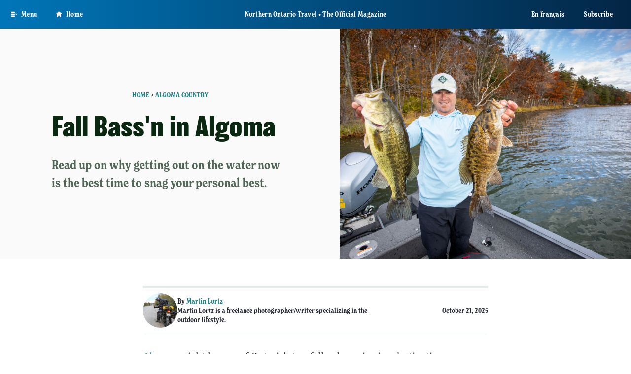

--- FILE ---
content_type: text/html; charset=UTF-8
request_url: https://northernontario.travel/algoma-country/fall-bassn-algoma
body_size: 62718
content:
<!DOCTYPE html>
<html lang="en" dir="ltr" prefix="og: https://ogp.me/ns#">
<head>

    <meta charset="utf-8" /><script type="text/javascript">(window.NREUM||(NREUM={})).init={privacy:{cookies_enabled:true},ajax:{deny_list:["bam.nr-data.net"]},feature_flags:["soft_nav"],distributed_tracing:{enabled:true}};(window.NREUM||(NREUM={})).loader_config={agentID:"1134337100",accountID:"3964887",trustKey:"66686",xpid:"Vw8BVV5bDxABVFhQDwQPVFQI",licenseKey:"NRJS-b9cd3cfc86bdd15fc35",applicationID:"1092858209",browserID:"1134337100"};;/*! For license information please see nr-loader-spa-1.308.0.min.js.LICENSE.txt */
(()=>{var e,t,r={384:(e,t,r)=>{"use strict";r.d(t,{NT:()=>a,US:()=>u,Zm:()=>o,bQ:()=>d,dV:()=>c,pV:()=>l});var n=r(6154),i=r(1863),s=r(1910);const a={beacon:"bam.nr-data.net",errorBeacon:"bam.nr-data.net"};function o(){return n.gm.NREUM||(n.gm.NREUM={}),void 0===n.gm.newrelic&&(n.gm.newrelic=n.gm.NREUM),n.gm.NREUM}function c(){let e=o();return e.o||(e.o={ST:n.gm.setTimeout,SI:n.gm.setImmediate||n.gm.setInterval,CT:n.gm.clearTimeout,XHR:n.gm.XMLHttpRequest,REQ:n.gm.Request,EV:n.gm.Event,PR:n.gm.Promise,MO:n.gm.MutationObserver,FETCH:n.gm.fetch,WS:n.gm.WebSocket},(0,s.i)(...Object.values(e.o))),e}function d(e,t){let r=o();r.initializedAgents??={},t.initializedAt={ms:(0,i.t)(),date:new Date},r.initializedAgents[e]=t}function u(e,t){o()[e]=t}function l(){return function(){let e=o();const t=e.info||{};e.info={beacon:a.beacon,errorBeacon:a.errorBeacon,...t}}(),function(){let e=o();const t=e.init||{};e.init={...t}}(),c(),function(){let e=o();const t=e.loader_config||{};e.loader_config={...t}}(),o()}},782:(e,t,r)=>{"use strict";r.d(t,{T:()=>n});const n=r(860).K7.pageViewTiming},860:(e,t,r)=>{"use strict";r.d(t,{$J:()=>u,K7:()=>c,P3:()=>d,XX:()=>i,Yy:()=>o,df:()=>s,qY:()=>n,v4:()=>a});const n="events",i="jserrors",s="browser/blobs",a="rum",o="browser/logs",c={ajax:"ajax",genericEvents:"generic_events",jserrors:i,logging:"logging",metrics:"metrics",pageAction:"page_action",pageViewEvent:"page_view_event",pageViewTiming:"page_view_timing",sessionReplay:"session_replay",sessionTrace:"session_trace",softNav:"soft_navigations",spa:"spa"},d={[c.pageViewEvent]:1,[c.pageViewTiming]:2,[c.metrics]:3,[c.jserrors]:4,[c.spa]:5,[c.ajax]:6,[c.sessionTrace]:7,[c.softNav]:8,[c.sessionReplay]:9,[c.logging]:10,[c.genericEvents]:11},u={[c.pageViewEvent]:a,[c.pageViewTiming]:n,[c.ajax]:n,[c.spa]:n,[c.softNav]:n,[c.metrics]:i,[c.jserrors]:i,[c.sessionTrace]:s,[c.sessionReplay]:s,[c.logging]:o,[c.genericEvents]:"ins"}},944:(e,t,r)=>{"use strict";r.d(t,{R:()=>i});var n=r(3241);function i(e,t){"function"==typeof console.debug&&(console.debug("New Relic Warning: https://github.com/newrelic/newrelic-browser-agent/blob/main/docs/warning-codes.md#".concat(e),t),(0,n.W)({agentIdentifier:null,drained:null,type:"data",name:"warn",feature:"warn",data:{code:e,secondary:t}}))}},993:(e,t,r)=>{"use strict";r.d(t,{A$:()=>s,ET:()=>a,TZ:()=>o,p_:()=>i});var n=r(860);const i={ERROR:"ERROR",WARN:"WARN",INFO:"INFO",DEBUG:"DEBUG",TRACE:"TRACE"},s={OFF:0,ERROR:1,WARN:2,INFO:3,DEBUG:4,TRACE:5},a="log",o=n.K7.logging},1541:(e,t,r)=>{"use strict";r.d(t,{U:()=>i,f:()=>n});const n={MFE:"MFE",BA:"BA"};function i(e,t){if(2!==t?.harvestEndpointVersion)return{};const r=t.agentRef.runtime.appMetadata.agents[0].entityGuid;return e?{"source.id":e.id,"source.name":e.name,"source.type":e.type,"parent.id":e.parent?.id||r,"parent.type":e.parent?.type||n.BA}:{"entity.guid":r,appId:t.agentRef.info.applicationID}}},1687:(e,t,r)=>{"use strict";r.d(t,{Ak:()=>d,Ze:()=>h,x3:()=>u});var n=r(3241),i=r(7836),s=r(3606),a=r(860),o=r(2646);const c={};function d(e,t){const r={staged:!1,priority:a.P3[t]||0};l(e),c[e].get(t)||c[e].set(t,r)}function u(e,t){e&&c[e]&&(c[e].get(t)&&c[e].delete(t),p(e,t,!1),c[e].size&&f(e))}function l(e){if(!e)throw new Error("agentIdentifier required");c[e]||(c[e]=new Map)}function h(e="",t="feature",r=!1){if(l(e),!e||!c[e].get(t)||r)return p(e,t);c[e].get(t).staged=!0,f(e)}function f(e){const t=Array.from(c[e]);t.every(([e,t])=>t.staged)&&(t.sort((e,t)=>e[1].priority-t[1].priority),t.forEach(([t])=>{c[e].delete(t),p(e,t)}))}function p(e,t,r=!0){const a=e?i.ee.get(e):i.ee,c=s.i.handlers;if(!a.aborted&&a.backlog&&c){if((0,n.W)({agentIdentifier:e,type:"lifecycle",name:"drain",feature:t}),r){const e=a.backlog[t],r=c[t];if(r){for(let t=0;e&&t<e.length;++t)g(e[t],r);Object.entries(r).forEach(([e,t])=>{Object.values(t||{}).forEach(t=>{t[0]?.on&&t[0]?.context()instanceof o.y&&t[0].on(e,t[1])})})}}a.isolatedBacklog||delete c[t],a.backlog[t]=null,a.emit("drain-"+t,[])}}function g(e,t){var r=e[1];Object.values(t[r]||{}).forEach(t=>{var r=e[0];if(t[0]===r){var n=t[1],i=e[3],s=e[2];n.apply(i,s)}})}},1738:(e,t,r)=>{"use strict";r.d(t,{U:()=>f,Y:()=>h});var n=r(3241),i=r(9908),s=r(1863),a=r(944),o=r(5701),c=r(3969),d=r(8362),u=r(860),l=r(4261);function h(e,t,r,s){const h=s||r;!h||h[e]&&h[e]!==d.d.prototype[e]||(h[e]=function(){(0,i.p)(c.xV,["API/"+e+"/called"],void 0,u.K7.metrics,r.ee),(0,n.W)({agentIdentifier:r.agentIdentifier,drained:!!o.B?.[r.agentIdentifier],type:"data",name:"api",feature:l.Pl+e,data:{}});try{return t.apply(this,arguments)}catch(e){(0,a.R)(23,e)}})}function f(e,t,r,n,a){const o=e.info;null===r?delete o.jsAttributes[t]:o.jsAttributes[t]=r,(a||null===r)&&(0,i.p)(l.Pl+n,[(0,s.t)(),t,r],void 0,"session",e.ee)}},1741:(e,t,r)=>{"use strict";r.d(t,{W:()=>s});var n=r(944),i=r(4261);class s{#e(e,...t){if(this[e]!==s.prototype[e])return this[e](...t);(0,n.R)(35,e)}addPageAction(e,t){return this.#e(i.hG,e,t)}register(e){return this.#e(i.eY,e)}recordCustomEvent(e,t){return this.#e(i.fF,e,t)}setPageViewName(e,t){return this.#e(i.Fw,e,t)}setCustomAttribute(e,t,r){return this.#e(i.cD,e,t,r)}noticeError(e,t){return this.#e(i.o5,e,t)}setUserId(e,t=!1){return this.#e(i.Dl,e,t)}setApplicationVersion(e){return this.#e(i.nb,e)}setErrorHandler(e){return this.#e(i.bt,e)}addRelease(e,t){return this.#e(i.k6,e,t)}log(e,t){return this.#e(i.$9,e,t)}start(){return this.#e(i.d3)}finished(e){return this.#e(i.BL,e)}recordReplay(){return this.#e(i.CH)}pauseReplay(){return this.#e(i.Tb)}addToTrace(e){return this.#e(i.U2,e)}setCurrentRouteName(e){return this.#e(i.PA,e)}interaction(e){return this.#e(i.dT,e)}wrapLogger(e,t,r){return this.#e(i.Wb,e,t,r)}measure(e,t){return this.#e(i.V1,e,t)}consent(e){return this.#e(i.Pv,e)}}},1863:(e,t,r)=>{"use strict";function n(){return Math.floor(performance.now())}r.d(t,{t:()=>n})},1910:(e,t,r)=>{"use strict";r.d(t,{i:()=>s});var n=r(944);const i=new Map;function s(...e){return e.every(e=>{if(i.has(e))return i.get(e);const t="function"==typeof e?e.toString():"",r=t.includes("[native code]"),s=t.includes("nrWrapper");return r||s||(0,n.R)(64,e?.name||t),i.set(e,r),r})}},2555:(e,t,r)=>{"use strict";r.d(t,{D:()=>o,f:()=>a});var n=r(384),i=r(8122);const s={beacon:n.NT.beacon,errorBeacon:n.NT.errorBeacon,licenseKey:void 0,applicationID:void 0,sa:void 0,queueTime:void 0,applicationTime:void 0,ttGuid:void 0,user:void 0,account:void 0,product:void 0,extra:void 0,jsAttributes:{},userAttributes:void 0,atts:void 0,transactionName:void 0,tNamePlain:void 0};function a(e){try{return!!e.licenseKey&&!!e.errorBeacon&&!!e.applicationID}catch(e){return!1}}const o=e=>(0,i.a)(e,s)},2614:(e,t,r)=>{"use strict";r.d(t,{BB:()=>a,H3:()=>n,g:()=>d,iL:()=>c,tS:()=>o,uh:()=>i,wk:()=>s});const n="NRBA",i="SESSION",s=144e5,a=18e5,o={STARTED:"session-started",PAUSE:"session-pause",RESET:"session-reset",RESUME:"session-resume",UPDATE:"session-update"},c={SAME_TAB:"same-tab",CROSS_TAB:"cross-tab"},d={OFF:0,FULL:1,ERROR:2}},2646:(e,t,r)=>{"use strict";r.d(t,{y:()=>n});class n{constructor(e){this.contextId=e}}},2843:(e,t,r)=>{"use strict";r.d(t,{G:()=>s,u:()=>i});var n=r(3878);function i(e,t=!1,r,i){(0,n.DD)("visibilitychange",function(){if(t)return void("hidden"===document.visibilityState&&e());e(document.visibilityState)},r,i)}function s(e,t,r){(0,n.sp)("pagehide",e,t,r)}},3241:(e,t,r)=>{"use strict";r.d(t,{W:()=>s});var n=r(6154);const i="newrelic";function s(e={}){try{n.gm.dispatchEvent(new CustomEvent(i,{detail:e}))}catch(e){}}},3304:(e,t,r)=>{"use strict";r.d(t,{A:()=>s});var n=r(7836);const i=()=>{const e=new WeakSet;return(t,r)=>{if("object"==typeof r&&null!==r){if(e.has(r))return;e.add(r)}return r}};function s(e){try{return JSON.stringify(e,i())??""}catch(e){try{n.ee.emit("internal-error",[e])}catch(e){}return""}}},3333:(e,t,r)=>{"use strict";r.d(t,{$v:()=>u,TZ:()=>n,Xh:()=>c,Zp:()=>i,kd:()=>d,mq:()=>o,nf:()=>a,qN:()=>s});const n=r(860).K7.genericEvents,i=["auxclick","click","copy","keydown","paste","scrollend"],s=["focus","blur"],a=4,o=1e3,c=2e3,d=["PageAction","UserAction","BrowserPerformance"],u={RESOURCES:"experimental.resources",REGISTER:"register"}},3434:(e,t,r)=>{"use strict";r.d(t,{Jt:()=>s,YM:()=>d});var n=r(7836),i=r(5607);const s="nr@original:".concat(i.W),a=50;var o=Object.prototype.hasOwnProperty,c=!1;function d(e,t){return e||(e=n.ee),r.inPlace=function(e,t,n,i,s){n||(n="");const a="-"===n.charAt(0);for(let o=0;o<t.length;o++){const c=t[o],d=e[c];l(d)||(e[c]=r(d,a?c+n:n,i,c,s))}},r.flag=s,r;function r(t,r,n,c,d){return l(t)?t:(r||(r=""),nrWrapper[s]=t,function(e,t,r){if(Object.defineProperty&&Object.keys)try{return Object.keys(e).forEach(function(r){Object.defineProperty(t,r,{get:function(){return e[r]},set:function(t){return e[r]=t,t}})}),t}catch(e){u([e],r)}for(var n in e)o.call(e,n)&&(t[n]=e[n])}(t,nrWrapper,e),nrWrapper);function nrWrapper(){var s,o,l,h;let f;try{o=this,s=[...arguments],l="function"==typeof n?n(s,o):n||{}}catch(t){u([t,"",[s,o,c],l],e)}i(r+"start",[s,o,c],l,d);const p=performance.now();let g;try{return h=t.apply(o,s),g=performance.now(),h}catch(e){throw g=performance.now(),i(r+"err",[s,o,e],l,d),f=e,f}finally{const e=g-p,t={start:p,end:g,duration:e,isLongTask:e>=a,methodName:c,thrownError:f};t.isLongTask&&i("long-task",[t,o],l,d),i(r+"end",[s,o,h],l,d)}}}function i(r,n,i,s){if(!c||t){var a=c;c=!0;try{e.emit(r,n,i,t,s)}catch(t){u([t,r,n,i],e)}c=a}}}function u(e,t){t||(t=n.ee);try{t.emit("internal-error",e)}catch(e){}}function l(e){return!(e&&"function"==typeof e&&e.apply&&!e[s])}},3606:(e,t,r)=>{"use strict";r.d(t,{i:()=>s});var n=r(9908);s.on=a;var i=s.handlers={};function s(e,t,r,s){a(s||n.d,i,e,t,r)}function a(e,t,r,i,s){s||(s="feature"),e||(e=n.d);var a=t[s]=t[s]||{};(a[r]=a[r]||[]).push([e,i])}},3738:(e,t,r)=>{"use strict";r.d(t,{He:()=>i,Kp:()=>o,Lc:()=>d,Rz:()=>u,TZ:()=>n,bD:()=>s,d3:()=>a,jx:()=>l,sl:()=>h,uP:()=>c});const n=r(860).K7.sessionTrace,i="bstResource",s="resource",a="-start",o="-end",c="fn"+a,d="fn"+o,u="pushState",l=1e3,h=3e4},3785:(e,t,r)=>{"use strict";r.d(t,{R:()=>c,b:()=>d});var n=r(9908),i=r(1863),s=r(860),a=r(3969),o=r(993);function c(e,t,r={},c=o.p_.INFO,d=!0,u,l=(0,i.t)()){(0,n.p)(a.xV,["API/logging/".concat(c.toLowerCase(),"/called")],void 0,s.K7.metrics,e),(0,n.p)(o.ET,[l,t,r,c,d,u],void 0,s.K7.logging,e)}function d(e){return"string"==typeof e&&Object.values(o.p_).some(t=>t===e.toUpperCase().trim())}},3878:(e,t,r)=>{"use strict";function n(e,t){return{capture:e,passive:!1,signal:t}}function i(e,t,r=!1,i){window.addEventListener(e,t,n(r,i))}function s(e,t,r=!1,i){document.addEventListener(e,t,n(r,i))}r.d(t,{DD:()=>s,jT:()=>n,sp:()=>i})},3962:(e,t,r)=>{"use strict";r.d(t,{AM:()=>a,O2:()=>l,OV:()=>s,Qu:()=>h,TZ:()=>c,ih:()=>f,pP:()=>o,t1:()=>u,tC:()=>i,wD:()=>d});var n=r(860);const i=["click","keydown","submit"],s="popstate",a="api",o="initialPageLoad",c=n.K7.softNav,d=5e3,u=500,l={INITIAL_PAGE_LOAD:"",ROUTE_CHANGE:1,UNSPECIFIED:2},h={INTERACTION:1,AJAX:2,CUSTOM_END:3,CUSTOM_TRACER:4},f={IP:"in progress",PF:"pending finish",FIN:"finished",CAN:"cancelled"}},3969:(e,t,r)=>{"use strict";r.d(t,{TZ:()=>n,XG:()=>o,rs:()=>i,xV:()=>a,z_:()=>s});const n=r(860).K7.metrics,i="sm",s="cm",a="storeSupportabilityMetrics",o="storeEventMetrics"},4234:(e,t,r)=>{"use strict";r.d(t,{W:()=>s});var n=r(7836),i=r(1687);class s{constructor(e,t){this.agentIdentifier=e,this.ee=n.ee.get(e),this.featureName=t,this.blocked=!1}deregisterDrain(){(0,i.x3)(this.agentIdentifier,this.featureName)}}},4261:(e,t,r)=>{"use strict";r.d(t,{$9:()=>u,BL:()=>c,CH:()=>p,Dl:()=>R,Fw:()=>w,PA:()=>v,Pl:()=>n,Pv:()=>A,Tb:()=>h,U2:()=>a,V1:()=>E,Wb:()=>T,bt:()=>y,cD:()=>b,d3:()=>x,dT:()=>d,eY:()=>g,fF:()=>f,hG:()=>s,hw:()=>i,k6:()=>o,nb:()=>m,o5:()=>l});const n="api-",i=n+"ixn-",s="addPageAction",a="addToTrace",o="addRelease",c="finished",d="interaction",u="log",l="noticeError",h="pauseReplay",f="recordCustomEvent",p="recordReplay",g="register",m="setApplicationVersion",v="setCurrentRouteName",b="setCustomAttribute",y="setErrorHandler",w="setPageViewName",R="setUserId",x="start",T="wrapLogger",E="measure",A="consent"},5205:(e,t,r)=>{"use strict";r.d(t,{j:()=>S});var n=r(384),i=r(1741);var s=r(2555),a=r(3333);const o=e=>{if(!e||"string"!=typeof e)return!1;try{document.createDocumentFragment().querySelector(e)}catch{return!1}return!0};var c=r(2614),d=r(944),u=r(8122);const l="[data-nr-mask]",h=e=>(0,u.a)(e,(()=>{const e={feature_flags:[],experimental:{allow_registered_children:!1,resources:!1},mask_selector:"*",block_selector:"[data-nr-block]",mask_input_options:{color:!1,date:!1,"datetime-local":!1,email:!1,month:!1,number:!1,range:!1,search:!1,tel:!1,text:!1,time:!1,url:!1,week:!1,textarea:!1,select:!1,password:!0}};return{ajax:{deny_list:void 0,block_internal:!0,enabled:!0,autoStart:!0},api:{get allow_registered_children(){return e.feature_flags.includes(a.$v.REGISTER)||e.experimental.allow_registered_children},set allow_registered_children(t){e.experimental.allow_registered_children=t},duplicate_registered_data:!1},browser_consent_mode:{enabled:!1},distributed_tracing:{enabled:void 0,exclude_newrelic_header:void 0,cors_use_newrelic_header:void 0,cors_use_tracecontext_headers:void 0,allowed_origins:void 0},get feature_flags(){return e.feature_flags},set feature_flags(t){e.feature_flags=t},generic_events:{enabled:!0,autoStart:!0},harvest:{interval:30},jserrors:{enabled:!0,autoStart:!0},logging:{enabled:!0,autoStart:!0},metrics:{enabled:!0,autoStart:!0},obfuscate:void 0,page_action:{enabled:!0},page_view_event:{enabled:!0,autoStart:!0},page_view_timing:{enabled:!0,autoStart:!0},performance:{capture_marks:!1,capture_measures:!1,capture_detail:!0,resources:{get enabled(){return e.feature_flags.includes(a.$v.RESOURCES)||e.experimental.resources},set enabled(t){e.experimental.resources=t},asset_types:[],first_party_domains:[],ignore_newrelic:!0}},privacy:{cookies_enabled:!0},proxy:{assets:void 0,beacon:void 0},session:{expiresMs:c.wk,inactiveMs:c.BB},session_replay:{autoStart:!0,enabled:!1,preload:!1,sampling_rate:10,error_sampling_rate:100,collect_fonts:!1,inline_images:!1,fix_stylesheets:!0,mask_all_inputs:!0,get mask_text_selector(){return e.mask_selector},set mask_text_selector(t){o(t)?e.mask_selector="".concat(t,",").concat(l):""===t||null===t?e.mask_selector=l:(0,d.R)(5,t)},get block_class(){return"nr-block"},get ignore_class(){return"nr-ignore"},get mask_text_class(){return"nr-mask"},get block_selector(){return e.block_selector},set block_selector(t){o(t)?e.block_selector+=",".concat(t):""!==t&&(0,d.R)(6,t)},get mask_input_options(){return e.mask_input_options},set mask_input_options(t){t&&"object"==typeof t?e.mask_input_options={...t,password:!0}:(0,d.R)(7,t)}},session_trace:{enabled:!0,autoStart:!0},soft_navigations:{enabled:!0,autoStart:!0},spa:{enabled:!0,autoStart:!0},ssl:void 0,user_actions:{enabled:!0,elementAttributes:["id","className","tagName","type"]}}})());var f=r(6154),p=r(9324);let g=0;const m={buildEnv:p.F3,distMethod:p.Xs,version:p.xv,originTime:f.WN},v={consented:!1},b={appMetadata:{},get consented(){return this.session?.state?.consent||v.consented},set consented(e){v.consented=e},customTransaction:void 0,denyList:void 0,disabled:!1,harvester:void 0,isolatedBacklog:!1,isRecording:!1,loaderType:void 0,maxBytes:3e4,obfuscator:void 0,onerror:void 0,ptid:void 0,releaseIds:{},session:void 0,timeKeeper:void 0,registeredEntities:[],jsAttributesMetadata:{bytes:0},get harvestCount(){return++g}},y=e=>{const t=(0,u.a)(e,b),r=Object.keys(m).reduce((e,t)=>(e[t]={value:m[t],writable:!1,configurable:!0,enumerable:!0},e),{});return Object.defineProperties(t,r)};var w=r(5701);const R=e=>{const t=e.startsWith("http");e+="/",r.p=t?e:"https://"+e};var x=r(7836),T=r(3241);const E={accountID:void 0,trustKey:void 0,agentID:void 0,licenseKey:void 0,applicationID:void 0,xpid:void 0},A=e=>(0,u.a)(e,E),_=new Set;function S(e,t={},r,a){let{init:o,info:c,loader_config:d,runtime:u={},exposed:l=!0}=t;if(!c){const e=(0,n.pV)();o=e.init,c=e.info,d=e.loader_config}e.init=h(o||{}),e.loader_config=A(d||{}),c.jsAttributes??={},f.bv&&(c.jsAttributes.isWorker=!0),e.info=(0,s.D)(c);const p=e.init,g=[c.beacon,c.errorBeacon];_.has(e.agentIdentifier)||(p.proxy.assets&&(R(p.proxy.assets),g.push(p.proxy.assets)),p.proxy.beacon&&g.push(p.proxy.beacon),e.beacons=[...g],function(e){const t=(0,n.pV)();Object.getOwnPropertyNames(i.W.prototype).forEach(r=>{const n=i.W.prototype[r];if("function"!=typeof n||"constructor"===n)return;let s=t[r];e[r]&&!1!==e.exposed&&"micro-agent"!==e.runtime?.loaderType&&(t[r]=(...t)=>{const n=e[r](...t);return s?s(...t):n})})}(e),(0,n.US)("activatedFeatures",w.B)),u.denyList=[...p.ajax.deny_list||[],...p.ajax.block_internal?g:[]],u.ptid=e.agentIdentifier,u.loaderType=r,e.runtime=y(u),_.has(e.agentIdentifier)||(e.ee=x.ee.get(e.agentIdentifier),e.exposed=l,(0,T.W)({agentIdentifier:e.agentIdentifier,drained:!!w.B?.[e.agentIdentifier],type:"lifecycle",name:"initialize",feature:void 0,data:e.config})),_.add(e.agentIdentifier)}},5270:(e,t,r)=>{"use strict";r.d(t,{Aw:()=>a,SR:()=>s,rF:()=>o});var n=r(384),i=r(7767);function s(e){return!!(0,n.dV)().o.MO&&(0,i.V)(e)&&!0===e?.session_trace.enabled}function a(e){return!0===e?.session_replay.preload&&s(e)}function o(e,t){try{if("string"==typeof t?.type){if("password"===t.type.toLowerCase())return"*".repeat(e?.length||0);if(void 0!==t?.dataset?.nrUnmask||t?.classList?.contains("nr-unmask"))return e}}catch(e){}return"string"==typeof e?e.replace(/[\S]/g,"*"):"*".repeat(e?.length||0)}},5289:(e,t,r)=>{"use strict";r.d(t,{GG:()=>a,Qr:()=>c,sB:()=>o});var n=r(3878),i=r(6389);function s(){return"undefined"==typeof document||"complete"===document.readyState}function a(e,t){if(s())return e();const r=(0,i.J)(e),a=setInterval(()=>{s()&&(clearInterval(a),r())},500);(0,n.sp)("load",r,t)}function o(e){if(s())return e();(0,n.DD)("DOMContentLoaded",e)}function c(e){if(s())return e();(0,n.sp)("popstate",e)}},5607:(e,t,r)=>{"use strict";r.d(t,{W:()=>n});const n=(0,r(9566).bz)()},5701:(e,t,r)=>{"use strict";r.d(t,{B:()=>s,t:()=>a});var n=r(3241);const i=new Set,s={};function a(e,t){const r=t.agentIdentifier;s[r]??={},e&&"object"==typeof e&&(i.has(r)||(t.ee.emit("rumresp",[e]),s[r]=e,i.add(r),(0,n.W)({agentIdentifier:r,loaded:!0,drained:!0,type:"lifecycle",name:"load",feature:void 0,data:e})))}},6154:(e,t,r)=>{"use strict";r.d(t,{OF:()=>d,RI:()=>i,WN:()=>h,bv:()=>s,eN:()=>f,gm:()=>a,lR:()=>l,m:()=>c,mw:()=>o,sb:()=>u});var n=r(1863);const i="undefined"!=typeof window&&!!window.document,s="undefined"!=typeof WorkerGlobalScope&&("undefined"!=typeof self&&self instanceof WorkerGlobalScope&&self.navigator instanceof WorkerNavigator||"undefined"!=typeof globalThis&&globalThis instanceof WorkerGlobalScope&&globalThis.navigator instanceof WorkerNavigator),a=i?window:"undefined"!=typeof WorkerGlobalScope&&("undefined"!=typeof self&&self instanceof WorkerGlobalScope&&self||"undefined"!=typeof globalThis&&globalThis instanceof WorkerGlobalScope&&globalThis),o=Boolean("hidden"===a?.document?.visibilityState),c=""+a?.location,d=/iPad|iPhone|iPod/.test(a.navigator?.userAgent),u=d&&"undefined"==typeof SharedWorker,l=(()=>{const e=a.navigator?.userAgent?.match(/Firefox[/\s](\d+\.\d+)/);return Array.isArray(e)&&e.length>=2?+e[1]:0})(),h=Date.now()-(0,n.t)(),f=()=>"undefined"!=typeof PerformanceNavigationTiming&&a?.performance?.getEntriesByType("navigation")?.[0]?.responseStart},6344:(e,t,r)=>{"use strict";r.d(t,{BB:()=>u,Qb:()=>l,TZ:()=>i,Ug:()=>a,Vh:()=>s,_s:()=>o,bc:()=>d,yP:()=>c});var n=r(2614);const i=r(860).K7.sessionReplay,s="errorDuringReplay",a=.12,o={DomContentLoaded:0,Load:1,FullSnapshot:2,IncrementalSnapshot:3,Meta:4,Custom:5},c={[n.g.ERROR]:15e3,[n.g.FULL]:3e5,[n.g.OFF]:0},d={RESET:{message:"Session was reset",sm:"Reset"},IMPORT:{message:"Recorder failed to import",sm:"Import"},TOO_MANY:{message:"429: Too Many Requests",sm:"Too-Many"},TOO_BIG:{message:"Payload was too large",sm:"Too-Big"},CROSS_TAB:{message:"Session Entity was set to OFF on another tab",sm:"Cross-Tab"},ENTITLEMENTS:{message:"Session Replay is not allowed and will not be started",sm:"Entitlement"}},u=5e3,l={API:"api",RESUME:"resume",SWITCH_TO_FULL:"switchToFull",INITIALIZE:"initialize",PRELOAD:"preload"}},6389:(e,t,r)=>{"use strict";function n(e,t=500,r={}){const n=r?.leading||!1;let i;return(...r)=>{n&&void 0===i&&(e.apply(this,r),i=setTimeout(()=>{i=clearTimeout(i)},t)),n||(clearTimeout(i),i=setTimeout(()=>{e.apply(this,r)},t))}}function i(e){let t=!1;return(...r)=>{t||(t=!0,e.apply(this,r))}}r.d(t,{J:()=>i,s:()=>n})},6630:(e,t,r)=>{"use strict";r.d(t,{T:()=>n});const n=r(860).K7.pageViewEvent},6774:(e,t,r)=>{"use strict";r.d(t,{T:()=>n});const n=r(860).K7.jserrors},7295:(e,t,r)=>{"use strict";r.d(t,{Xv:()=>a,gX:()=>i,iW:()=>s});var n=[];function i(e){if(!e||s(e))return!1;if(0===n.length)return!0;if("*"===n[0].hostname)return!1;for(var t=0;t<n.length;t++){var r=n[t];if(r.hostname.test(e.hostname)&&r.pathname.test(e.pathname))return!1}return!0}function s(e){return void 0===e.hostname}function a(e){if(n=[],e&&e.length)for(var t=0;t<e.length;t++){let r=e[t];if(!r)continue;if("*"===r)return void(n=[{hostname:"*"}]);0===r.indexOf("http://")?r=r.substring(7):0===r.indexOf("https://")&&(r=r.substring(8));const i=r.indexOf("/");let s,a;i>0?(s=r.substring(0,i),a=r.substring(i)):(s=r,a="*");let[c]=s.split(":");n.push({hostname:o(c),pathname:o(a,!0)})}}function o(e,t=!1){const r=e.replace(/[.+?^${}()|[\]\\]/g,e=>"\\"+e).replace(/\*/g,".*?");return new RegExp((t?"^":"")+r+"$")}},7485:(e,t,r)=>{"use strict";r.d(t,{D:()=>i});var n=r(6154);function i(e){if(0===(e||"").indexOf("data:"))return{protocol:"data"};try{const t=new URL(e,location.href),r={port:t.port,hostname:t.hostname,pathname:t.pathname,search:t.search,protocol:t.protocol.slice(0,t.protocol.indexOf(":")),sameOrigin:t.protocol===n.gm?.location?.protocol&&t.host===n.gm?.location?.host};return r.port&&""!==r.port||("http:"===t.protocol&&(r.port="80"),"https:"===t.protocol&&(r.port="443")),r.pathname&&""!==r.pathname?r.pathname.startsWith("/")||(r.pathname="/".concat(r.pathname)):r.pathname="/",r}catch(e){return{}}}},7699:(e,t,r)=>{"use strict";r.d(t,{It:()=>s,KC:()=>o,No:()=>i,qh:()=>a});var n=r(860);const i=16e3,s=1e6,a="SESSION_ERROR",o={[n.K7.logging]:!0,[n.K7.genericEvents]:!1,[n.K7.jserrors]:!1,[n.K7.ajax]:!1}},7767:(e,t,r)=>{"use strict";r.d(t,{V:()=>i});var n=r(6154);const i=e=>n.RI&&!0===e?.privacy.cookies_enabled},7836:(e,t,r)=>{"use strict";r.d(t,{P:()=>o,ee:()=>c});var n=r(384),i=r(8990),s=r(2646),a=r(5607);const o="nr@context:".concat(a.W),c=function e(t,r){var n={},a={},u={},l=!1;try{l=16===r.length&&d.initializedAgents?.[r]?.runtime.isolatedBacklog}catch(e){}var h={on:p,addEventListener:p,removeEventListener:function(e,t){var r=n[e];if(!r)return;for(var i=0;i<r.length;i++)r[i]===t&&r.splice(i,1)},emit:function(e,r,n,i,s){!1!==s&&(s=!0);if(c.aborted&&!i)return;t&&s&&t.emit(e,r,n);var o=f(n);g(e).forEach(e=>{e.apply(o,r)});var d=v()[a[e]];d&&d.push([h,e,r,o]);return o},get:m,listeners:g,context:f,buffer:function(e,t){const r=v();if(t=t||"feature",h.aborted)return;Object.entries(e||{}).forEach(([e,n])=>{a[n]=t,t in r||(r[t]=[])})},abort:function(){h._aborted=!0,Object.keys(h.backlog).forEach(e=>{delete h.backlog[e]})},isBuffering:function(e){return!!v()[a[e]]},debugId:r,backlog:l?{}:t&&"object"==typeof t.backlog?t.backlog:{},isolatedBacklog:l};return Object.defineProperty(h,"aborted",{get:()=>{let e=h._aborted||!1;return e||(t&&(e=t.aborted),e)}}),h;function f(e){return e&&e instanceof s.y?e:e?(0,i.I)(e,o,()=>new s.y(o)):new s.y(o)}function p(e,t){n[e]=g(e).concat(t)}function g(e){return n[e]||[]}function m(t){return u[t]=u[t]||e(h,t)}function v(){return h.backlog}}(void 0,"globalEE"),d=(0,n.Zm)();d.ee||(d.ee=c)},8122:(e,t,r)=>{"use strict";r.d(t,{a:()=>i});var n=r(944);function i(e,t){try{if(!e||"object"!=typeof e)return(0,n.R)(3);if(!t||"object"!=typeof t)return(0,n.R)(4);const r=Object.create(Object.getPrototypeOf(t),Object.getOwnPropertyDescriptors(t)),s=0===Object.keys(r).length?e:r;for(let a in s)if(void 0!==e[a])try{if(null===e[a]){r[a]=null;continue}Array.isArray(e[a])&&Array.isArray(t[a])?r[a]=Array.from(new Set([...e[a],...t[a]])):"object"==typeof e[a]&&"object"==typeof t[a]?r[a]=i(e[a],t[a]):r[a]=e[a]}catch(e){r[a]||(0,n.R)(1,e)}return r}catch(e){(0,n.R)(2,e)}}},8139:(e,t,r)=>{"use strict";r.d(t,{u:()=>h});var n=r(7836),i=r(3434),s=r(8990),a=r(6154);const o={},c=a.gm.XMLHttpRequest,d="addEventListener",u="removeEventListener",l="nr@wrapped:".concat(n.P);function h(e){var t=function(e){return(e||n.ee).get("events")}(e);if(o[t.debugId]++)return t;o[t.debugId]=1;var r=(0,i.YM)(t,!0);function h(e){r.inPlace(e,[d,u],"-",p)}function p(e,t){return e[1]}return"getPrototypeOf"in Object&&(a.RI&&f(document,h),c&&f(c.prototype,h),f(a.gm,h)),t.on(d+"-start",function(e,t){var n=e[1];if(null!==n&&("function"==typeof n||"object"==typeof n)&&"newrelic"!==e[0]){var i=(0,s.I)(n,l,function(){var e={object:function(){if("function"!=typeof n.handleEvent)return;return n.handleEvent.apply(n,arguments)},function:n}[typeof n];return e?r(e,"fn-",null,e.name||"anonymous"):n});this.wrapped=e[1]=i}}),t.on(u+"-start",function(e){e[1]=this.wrapped||e[1]}),t}function f(e,t,...r){let n=e;for(;"object"==typeof n&&!Object.prototype.hasOwnProperty.call(n,d);)n=Object.getPrototypeOf(n);n&&t(n,...r)}},8362:(e,t,r)=>{"use strict";r.d(t,{d:()=>s});var n=r(9566),i=r(1741);class s extends i.W{agentIdentifier=(0,n.LA)(16)}},8374:(e,t,r)=>{r.nc=(()=>{try{return document?.currentScript?.nonce}catch(e){}return""})()},8990:(e,t,r)=>{"use strict";r.d(t,{I:()=>i});var n=Object.prototype.hasOwnProperty;function i(e,t,r){if(n.call(e,t))return e[t];var i=r();if(Object.defineProperty&&Object.keys)try{return Object.defineProperty(e,t,{value:i,writable:!0,enumerable:!1}),i}catch(e){}return e[t]=i,i}},9119:(e,t,r)=>{"use strict";r.d(t,{L:()=>s});var n=/([^?#]*)[^#]*(#[^?]*|$).*/,i=/([^?#]*)().*/;function s(e,t){return e?e.replace(t?n:i,"$1$2"):e}},9300:(e,t,r)=>{"use strict";r.d(t,{T:()=>n});const n=r(860).K7.ajax},9324:(e,t,r)=>{"use strict";r.d(t,{AJ:()=>a,F3:()=>i,Xs:()=>s,Yq:()=>o,xv:()=>n});const n="1.308.0",i="PROD",s="CDN",a="@newrelic/rrweb",o="1.0.1"},9566:(e,t,r)=>{"use strict";r.d(t,{LA:()=>o,ZF:()=>c,bz:()=>a,el:()=>d});var n=r(6154);const i="xxxxxxxx-xxxx-4xxx-yxxx-xxxxxxxxxxxx";function s(e,t){return e?15&e[t]:16*Math.random()|0}function a(){const e=n.gm?.crypto||n.gm?.msCrypto;let t,r=0;return e&&e.getRandomValues&&(t=e.getRandomValues(new Uint8Array(30))),i.split("").map(e=>"x"===e?s(t,r++).toString(16):"y"===e?(3&s()|8).toString(16):e).join("")}function o(e){const t=n.gm?.crypto||n.gm?.msCrypto;let r,i=0;t&&t.getRandomValues&&(r=t.getRandomValues(new Uint8Array(e)));const a=[];for(var o=0;o<e;o++)a.push(s(r,i++).toString(16));return a.join("")}function c(){return o(16)}function d(){return o(32)}},9908:(e,t,r)=>{"use strict";r.d(t,{d:()=>n,p:()=>i});var n=r(7836).ee.get("handle");function i(e,t,r,i,s){s?(s.buffer([e],i),s.emit(e,t,r)):(n.buffer([e],i),n.emit(e,t,r))}}},n={};function i(e){var t=n[e];if(void 0!==t)return t.exports;var s=n[e]={exports:{}};return r[e](s,s.exports,i),s.exports}i.m=r,i.d=(e,t)=>{for(var r in t)i.o(t,r)&&!i.o(e,r)&&Object.defineProperty(e,r,{enumerable:!0,get:t[r]})},i.f={},i.e=e=>Promise.all(Object.keys(i.f).reduce((t,r)=>(i.f[r](e,t),t),[])),i.u=e=>({212:"nr-spa-compressor",249:"nr-spa-recorder",478:"nr-spa"}[e]+"-1.308.0.min.js"),i.o=(e,t)=>Object.prototype.hasOwnProperty.call(e,t),e={},t="NRBA-1.308.0.PROD:",i.l=(r,n,s,a)=>{if(e[r])e[r].push(n);else{var o,c;if(void 0!==s)for(var d=document.getElementsByTagName("script"),u=0;u<d.length;u++){var l=d[u];if(l.getAttribute("src")==r||l.getAttribute("data-webpack")==t+s){o=l;break}}if(!o){c=!0;var h={478:"sha512-RSfSVnmHk59T/uIPbdSE0LPeqcEdF4/+XhfJdBuccH5rYMOEZDhFdtnh6X6nJk7hGpzHd9Ujhsy7lZEz/ORYCQ==",249:"sha512-ehJXhmntm85NSqW4MkhfQqmeKFulra3klDyY0OPDUE+sQ3GokHlPh1pmAzuNy//3j4ac6lzIbmXLvGQBMYmrkg==",212:"sha512-B9h4CR46ndKRgMBcK+j67uSR2RCnJfGefU+A7FrgR/k42ovXy5x/MAVFiSvFxuVeEk/pNLgvYGMp1cBSK/G6Fg=="};(o=document.createElement("script")).charset="utf-8",i.nc&&o.setAttribute("nonce",i.nc),o.setAttribute("data-webpack",t+s),o.src=r,0!==o.src.indexOf(window.location.origin+"/")&&(o.crossOrigin="anonymous"),h[a]&&(o.integrity=h[a])}e[r]=[n];var f=(t,n)=>{o.onerror=o.onload=null,clearTimeout(p);var i=e[r];if(delete e[r],o.parentNode&&o.parentNode.removeChild(o),i&&i.forEach(e=>e(n)),t)return t(n)},p=setTimeout(f.bind(null,void 0,{type:"timeout",target:o}),12e4);o.onerror=f.bind(null,o.onerror),o.onload=f.bind(null,o.onload),c&&document.head.appendChild(o)}},i.r=e=>{"undefined"!=typeof Symbol&&Symbol.toStringTag&&Object.defineProperty(e,Symbol.toStringTag,{value:"Module"}),Object.defineProperty(e,"__esModule",{value:!0})},i.p="https://js-agent.newrelic.com/",(()=>{var e={38:0,788:0};i.f.j=(t,r)=>{var n=i.o(e,t)?e[t]:void 0;if(0!==n)if(n)r.push(n[2]);else{var s=new Promise((r,i)=>n=e[t]=[r,i]);r.push(n[2]=s);var a=i.p+i.u(t),o=new Error;i.l(a,r=>{if(i.o(e,t)&&(0!==(n=e[t])&&(e[t]=void 0),n)){var s=r&&("load"===r.type?"missing":r.type),a=r&&r.target&&r.target.src;o.message="Loading chunk "+t+" failed: ("+s+": "+a+")",o.name="ChunkLoadError",o.type=s,o.request=a,n[1](o)}},"chunk-"+t,t)}};var t=(t,r)=>{var n,s,[a,o,c]=r,d=0;if(a.some(t=>0!==e[t])){for(n in o)i.o(o,n)&&(i.m[n]=o[n]);if(c)c(i)}for(t&&t(r);d<a.length;d++)s=a[d],i.o(e,s)&&e[s]&&e[s][0](),e[s]=0},r=self["webpackChunk:NRBA-1.308.0.PROD"]=self["webpackChunk:NRBA-1.308.0.PROD"]||[];r.forEach(t.bind(null,0)),r.push=t.bind(null,r.push.bind(r))})(),(()=>{"use strict";i(8374);var e=i(8362),t=i(860);const r=Object.values(t.K7);var n=i(5205);var s=i(9908),a=i(1863),o=i(4261),c=i(1738);var d=i(1687),u=i(4234),l=i(5289),h=i(6154),f=i(944),p=i(5270),g=i(7767),m=i(6389),v=i(7699);class b extends u.W{constructor(e,t){super(e.agentIdentifier,t),this.agentRef=e,this.abortHandler=void 0,this.featAggregate=void 0,this.loadedSuccessfully=void 0,this.onAggregateImported=new Promise(e=>{this.loadedSuccessfully=e}),this.deferred=Promise.resolve(),!1===e.init[this.featureName].autoStart?this.deferred=new Promise((t,r)=>{this.ee.on("manual-start-all",(0,m.J)(()=>{(0,d.Ak)(e.agentIdentifier,this.featureName),t()}))}):(0,d.Ak)(e.agentIdentifier,t)}importAggregator(e,t,r={}){if(this.featAggregate)return;const n=async()=>{let n;await this.deferred;try{if((0,g.V)(e.init)){const{setupAgentSession:t}=await i.e(478).then(i.bind(i,8766));n=t(e)}}catch(e){(0,f.R)(20,e),this.ee.emit("internal-error",[e]),(0,s.p)(v.qh,[e],void 0,this.featureName,this.ee)}try{if(!this.#t(this.featureName,n,e.init))return(0,d.Ze)(this.agentIdentifier,this.featureName),void this.loadedSuccessfully(!1);const{Aggregate:i}=await t();this.featAggregate=new i(e,r),e.runtime.harvester.initializedAggregates.push(this.featAggregate),this.loadedSuccessfully(!0)}catch(e){(0,f.R)(34,e),this.abortHandler?.(),(0,d.Ze)(this.agentIdentifier,this.featureName,!0),this.loadedSuccessfully(!1),this.ee&&this.ee.abort()}};h.RI?(0,l.GG)(()=>n(),!0):n()}#t(e,r,n){if(this.blocked)return!1;switch(e){case t.K7.sessionReplay:return(0,p.SR)(n)&&!!r;case t.K7.sessionTrace:return!!r;default:return!0}}}var y=i(6630),w=i(2614),R=i(3241);class x extends b{static featureName=y.T;constructor(e){var t;super(e,y.T),this.setupInspectionEvents(e.agentIdentifier),t=e,(0,c.Y)(o.Fw,function(e,r){"string"==typeof e&&("/"!==e.charAt(0)&&(e="/"+e),t.runtime.customTransaction=(r||"http://custom.transaction")+e,(0,s.p)(o.Pl+o.Fw,[(0,a.t)()],void 0,void 0,t.ee))},t),this.importAggregator(e,()=>i.e(478).then(i.bind(i,2467)))}setupInspectionEvents(e){const t=(t,r)=>{t&&(0,R.W)({agentIdentifier:e,timeStamp:t.timeStamp,loaded:"complete"===t.target.readyState,type:"window",name:r,data:t.target.location+""})};(0,l.sB)(e=>{t(e,"DOMContentLoaded")}),(0,l.GG)(e=>{t(e,"load")}),(0,l.Qr)(e=>{t(e,"navigate")}),this.ee.on(w.tS.UPDATE,(t,r)=>{(0,R.W)({agentIdentifier:e,type:"lifecycle",name:"session",data:r})})}}var T=i(384);class E extends e.d{constructor(e){var t;(super(),h.gm)?(this.features={},(0,T.bQ)(this.agentIdentifier,this),this.desiredFeatures=new Set(e.features||[]),this.desiredFeatures.add(x),(0,n.j)(this,e,e.loaderType||"agent"),t=this,(0,c.Y)(o.cD,function(e,r,n=!1){if("string"==typeof e){if(["string","number","boolean"].includes(typeof r)||null===r)return(0,c.U)(t,e,r,o.cD,n);(0,f.R)(40,typeof r)}else(0,f.R)(39,typeof e)},t),function(e){(0,c.Y)(o.Dl,function(t,r=!1){if("string"!=typeof t&&null!==t)return void(0,f.R)(41,typeof t);const n=e.info.jsAttributes["enduser.id"];r&&null!=n&&n!==t?(0,s.p)(o.Pl+"setUserIdAndResetSession",[t],void 0,"session",e.ee):(0,c.U)(e,"enduser.id",t,o.Dl,!0)},e)}(this),function(e){(0,c.Y)(o.nb,function(t){if("string"==typeof t||null===t)return(0,c.U)(e,"application.version",t,o.nb,!1);(0,f.R)(42,typeof t)},e)}(this),function(e){(0,c.Y)(o.d3,function(){e.ee.emit("manual-start-all")},e)}(this),function(e){(0,c.Y)(o.Pv,function(t=!0){if("boolean"==typeof t){if((0,s.p)(o.Pl+o.Pv,[t],void 0,"session",e.ee),e.runtime.consented=t,t){const t=e.features.page_view_event;t.onAggregateImported.then(e=>{const r=t.featAggregate;e&&!r.sentRum&&r.sendRum()})}}else(0,f.R)(65,typeof t)},e)}(this),this.run()):(0,f.R)(21)}get config(){return{info:this.info,init:this.init,loader_config:this.loader_config,runtime:this.runtime}}get api(){return this}run(){try{const e=function(e){const t={};return r.forEach(r=>{t[r]=!!e[r]?.enabled}),t}(this.init),n=[...this.desiredFeatures];n.sort((e,r)=>t.P3[e.featureName]-t.P3[r.featureName]),n.forEach(r=>{if(!e[r.featureName]&&r.featureName!==t.K7.pageViewEvent)return;if(r.featureName===t.K7.spa)return void(0,f.R)(67);const n=function(e){switch(e){case t.K7.ajax:return[t.K7.jserrors];case t.K7.sessionTrace:return[t.K7.ajax,t.K7.pageViewEvent];case t.K7.sessionReplay:return[t.K7.sessionTrace];case t.K7.pageViewTiming:return[t.K7.pageViewEvent];default:return[]}}(r.featureName).filter(e=>!(e in this.features));n.length>0&&(0,f.R)(36,{targetFeature:r.featureName,missingDependencies:n}),this.features[r.featureName]=new r(this)})}catch(e){(0,f.R)(22,e);for(const e in this.features)this.features[e].abortHandler?.();const t=(0,T.Zm)();delete t.initializedAgents[this.agentIdentifier]?.features,delete this.sharedAggregator;return t.ee.get(this.agentIdentifier).abort(),!1}}}var A=i(2843),_=i(782);class S extends b{static featureName=_.T;constructor(e){super(e,_.T),h.RI&&((0,A.u)(()=>(0,s.p)("docHidden",[(0,a.t)()],void 0,_.T,this.ee),!0),(0,A.G)(()=>(0,s.p)("winPagehide",[(0,a.t)()],void 0,_.T,this.ee)),this.importAggregator(e,()=>i.e(478).then(i.bind(i,9917))))}}var O=i(3969);class I extends b{static featureName=O.TZ;constructor(e){super(e,O.TZ),h.RI&&document.addEventListener("securitypolicyviolation",e=>{(0,s.p)(O.xV,["Generic/CSPViolation/Detected"],void 0,this.featureName,this.ee)}),this.importAggregator(e,()=>i.e(478).then(i.bind(i,6555)))}}var N=i(6774),P=i(3878),k=i(3304);class D{constructor(e,t,r,n,i){this.name="UncaughtError",this.message="string"==typeof e?e:(0,k.A)(e),this.sourceURL=t,this.line=r,this.column=n,this.__newrelic=i}}function C(e){return M(e)?e:new D(void 0!==e?.message?e.message:e,e?.filename||e?.sourceURL,e?.lineno||e?.line,e?.colno||e?.col,e?.__newrelic,e?.cause)}function j(e){const t="Unhandled Promise Rejection: ";if(!e?.reason)return;if(M(e.reason)){try{e.reason.message.startsWith(t)||(e.reason.message=t+e.reason.message)}catch(e){}return C(e.reason)}const r=C(e.reason);return(r.message||"").startsWith(t)||(r.message=t+r.message),r}function L(e){if(e.error instanceof SyntaxError&&!/:\d+$/.test(e.error.stack?.trim())){const t=new D(e.message,e.filename,e.lineno,e.colno,e.error.__newrelic,e.cause);return t.name=SyntaxError.name,t}return M(e.error)?e.error:C(e)}function M(e){return e instanceof Error&&!!e.stack}function H(e,r,n,i,o=(0,a.t)()){"string"==typeof e&&(e=new Error(e)),(0,s.p)("err",[e,o,!1,r,n.runtime.isRecording,void 0,i],void 0,t.K7.jserrors,n.ee),(0,s.p)("uaErr",[],void 0,t.K7.genericEvents,n.ee)}var B=i(1541),K=i(993),W=i(3785);function U(e,{customAttributes:t={},level:r=K.p_.INFO}={},n,i,s=(0,a.t)()){(0,W.R)(n.ee,e,t,r,!1,i,s)}function F(e,r,n,i,c=(0,a.t)()){(0,s.p)(o.Pl+o.hG,[c,e,r,i],void 0,t.K7.genericEvents,n.ee)}function V(e,r,n,i,c=(0,a.t)()){const{start:d,end:u,customAttributes:l}=r||{},h={customAttributes:l||{}};if("object"!=typeof h.customAttributes||"string"!=typeof e||0===e.length)return void(0,f.R)(57);const p=(e,t)=>null==e?t:"number"==typeof e?e:e instanceof PerformanceMark?e.startTime:Number.NaN;if(h.start=p(d,0),h.end=p(u,c),Number.isNaN(h.start)||Number.isNaN(h.end))(0,f.R)(57);else{if(h.duration=h.end-h.start,!(h.duration<0))return(0,s.p)(o.Pl+o.V1,[h,e,i],void 0,t.K7.genericEvents,n.ee),h;(0,f.R)(58)}}function G(e,r={},n,i,c=(0,a.t)()){(0,s.p)(o.Pl+o.fF,[c,e,r,i],void 0,t.K7.genericEvents,n.ee)}function z(e){(0,c.Y)(o.eY,function(t){return Y(e,t)},e)}function Y(e,r,n){(0,f.R)(54,"newrelic.register"),r||={},r.type=B.f.MFE,r.licenseKey||=e.info.licenseKey,r.blocked=!1,r.parent=n||{},Array.isArray(r.tags)||(r.tags=[]);const i={};r.tags.forEach(e=>{"name"!==e&&"id"!==e&&(i["source.".concat(e)]=!0)}),r.isolated??=!0;let o=()=>{};const c=e.runtime.registeredEntities;if(!r.isolated){const e=c.find(({metadata:{target:{id:e}}})=>e===r.id&&!r.isolated);if(e)return e}const d=e=>{r.blocked=!0,o=e};function u(e){return"string"==typeof e&&!!e.trim()&&e.trim().length<501||"number"==typeof e}e.init.api.allow_registered_children||d((0,m.J)(()=>(0,f.R)(55))),u(r.id)&&u(r.name)||d((0,m.J)(()=>(0,f.R)(48,r)));const l={addPageAction:(t,n={})=>g(F,[t,{...i,...n},e],r),deregister:()=>{d((0,m.J)(()=>(0,f.R)(68)))},log:(t,n={})=>g(U,[t,{...n,customAttributes:{...i,...n.customAttributes||{}}},e],r),measure:(t,n={})=>g(V,[t,{...n,customAttributes:{...i,...n.customAttributes||{}}},e],r),noticeError:(t,n={})=>g(H,[t,{...i,...n},e],r),register:(t={})=>g(Y,[e,t],l.metadata.target),recordCustomEvent:(t,n={})=>g(G,[t,{...i,...n},e],r),setApplicationVersion:e=>p("application.version",e),setCustomAttribute:(e,t)=>p(e,t),setUserId:e=>p("enduser.id",e),metadata:{customAttributes:i,target:r}},h=()=>(r.blocked&&o(),r.blocked);h()||c.push(l);const p=(e,t)=>{h()||(i[e]=t)},g=(r,n,i)=>{if(h())return;const o=(0,a.t)();(0,s.p)(O.xV,["API/register/".concat(r.name,"/called")],void 0,t.K7.metrics,e.ee);try{if(e.init.api.duplicate_registered_data&&"register"!==r.name){let e=n;if(n[1]instanceof Object){const t={"child.id":i.id,"child.type":i.type};e="customAttributes"in n[1]?[n[0],{...n[1],customAttributes:{...n[1].customAttributes,...t}},...n.slice(2)]:[n[0],{...n[1],...t},...n.slice(2)]}r(...e,void 0,o)}return r(...n,i,o)}catch(e){(0,f.R)(50,e)}};return l}class Z extends b{static featureName=N.T;constructor(e){var t;super(e,N.T),t=e,(0,c.Y)(o.o5,(e,r)=>H(e,r,t),t),function(e){(0,c.Y)(o.bt,function(t){e.runtime.onerror=t},e)}(e),function(e){let t=0;(0,c.Y)(o.k6,function(e,r){++t>10||(this.runtime.releaseIds[e.slice(-200)]=(""+r).slice(-200))},e)}(e),z(e);try{this.removeOnAbort=new AbortController}catch(e){}this.ee.on("internal-error",(t,r)=>{this.abortHandler&&(0,s.p)("ierr",[C(t),(0,a.t)(),!0,{},e.runtime.isRecording,r],void 0,this.featureName,this.ee)}),h.gm.addEventListener("unhandledrejection",t=>{this.abortHandler&&(0,s.p)("err",[j(t),(0,a.t)(),!1,{unhandledPromiseRejection:1},e.runtime.isRecording],void 0,this.featureName,this.ee)},(0,P.jT)(!1,this.removeOnAbort?.signal)),h.gm.addEventListener("error",t=>{this.abortHandler&&(0,s.p)("err",[L(t),(0,a.t)(),!1,{},e.runtime.isRecording],void 0,this.featureName,this.ee)},(0,P.jT)(!1,this.removeOnAbort?.signal)),this.abortHandler=this.#r,this.importAggregator(e,()=>i.e(478).then(i.bind(i,2176)))}#r(){this.removeOnAbort?.abort(),this.abortHandler=void 0}}var q=i(8990);let X=1;function J(e){const t=typeof e;return!e||"object"!==t&&"function"!==t?-1:e===h.gm?0:(0,q.I)(e,"nr@id",function(){return X++})}function Q(e){if("string"==typeof e&&e.length)return e.length;if("object"==typeof e){if("undefined"!=typeof ArrayBuffer&&e instanceof ArrayBuffer&&e.byteLength)return e.byteLength;if("undefined"!=typeof Blob&&e instanceof Blob&&e.size)return e.size;if(!("undefined"!=typeof FormData&&e instanceof FormData))try{return(0,k.A)(e).length}catch(e){return}}}var ee=i(8139),te=i(7836),re=i(3434);const ne={},ie=["open","send"];function se(e){var t=e||te.ee;const r=function(e){return(e||te.ee).get("xhr")}(t);if(void 0===h.gm.XMLHttpRequest)return r;if(ne[r.debugId]++)return r;ne[r.debugId]=1,(0,ee.u)(t);var n=(0,re.YM)(r),i=h.gm.XMLHttpRequest,s=h.gm.MutationObserver,a=h.gm.Promise,o=h.gm.setInterval,c="readystatechange",d=["onload","onerror","onabort","onloadstart","onloadend","onprogress","ontimeout"],u=[],l=h.gm.XMLHttpRequest=function(e){const t=new i(e),s=r.context(t);try{r.emit("new-xhr",[t],s),t.addEventListener(c,(a=s,function(){var e=this;e.readyState>3&&!a.resolved&&(a.resolved=!0,r.emit("xhr-resolved",[],e)),n.inPlace(e,d,"fn-",y)}),(0,P.jT)(!1))}catch(e){(0,f.R)(15,e);try{r.emit("internal-error",[e])}catch(e){}}var a;return t};function p(e,t){n.inPlace(t,["onreadystatechange"],"fn-",y)}if(function(e,t){for(var r in e)t[r]=e[r]}(i,l),l.prototype=i.prototype,n.inPlace(l.prototype,ie,"-xhr-",y),r.on("send-xhr-start",function(e,t){p(e,t),function(e){u.push(e),s&&(g?g.then(b):o?o(b):(m=-m,v.data=m))}(t)}),r.on("open-xhr-start",p),s){var g=a&&a.resolve();if(!o&&!a){var m=1,v=document.createTextNode(m);new s(b).observe(v,{characterData:!0})}}else t.on("fn-end",function(e){e[0]&&e[0].type===c||b()});function b(){for(var e=0;e<u.length;e++)p(0,u[e]);u.length&&(u=[])}function y(e,t){return t}return r}var ae="fetch-",oe=ae+"body-",ce=["arrayBuffer","blob","json","text","formData"],de=h.gm.Request,ue=h.gm.Response,le="prototype";const he={};function fe(e){const t=function(e){return(e||te.ee).get("fetch")}(e);if(!(de&&ue&&h.gm.fetch))return t;if(he[t.debugId]++)return t;function r(e,r,n){var i=e[r];"function"==typeof i&&(e[r]=function(){var e,r=[...arguments],s={};t.emit(n+"before-start",[r],s),s[te.P]&&s[te.P].dt&&(e=s[te.P].dt);var a=i.apply(this,r);return t.emit(n+"start",[r,e],a),a.then(function(e){return t.emit(n+"end",[null,e],a),e},function(e){throw t.emit(n+"end",[e],a),e})})}return he[t.debugId]=1,ce.forEach(e=>{r(de[le],e,oe),r(ue[le],e,oe)}),r(h.gm,"fetch",ae),t.on(ae+"end",function(e,r){var n=this;if(r){var i=r.headers.get("content-length");null!==i&&(n.rxSize=i),t.emit(ae+"done",[null,r],n)}else t.emit(ae+"done",[e],n)}),t}var pe=i(7485),ge=i(9566);class me{constructor(e){this.agentRef=e}generateTracePayload(e){const t=this.agentRef.loader_config;if(!this.shouldGenerateTrace(e)||!t)return null;var r=(t.accountID||"").toString()||null,n=(t.agentID||"").toString()||null,i=(t.trustKey||"").toString()||null;if(!r||!n)return null;var s=(0,ge.ZF)(),a=(0,ge.el)(),o=Date.now(),c={spanId:s,traceId:a,timestamp:o};return(e.sameOrigin||this.isAllowedOrigin(e)&&this.useTraceContextHeadersForCors())&&(c.traceContextParentHeader=this.generateTraceContextParentHeader(s,a),c.traceContextStateHeader=this.generateTraceContextStateHeader(s,o,r,n,i)),(e.sameOrigin&&!this.excludeNewrelicHeader()||!e.sameOrigin&&this.isAllowedOrigin(e)&&this.useNewrelicHeaderForCors())&&(c.newrelicHeader=this.generateTraceHeader(s,a,o,r,n,i)),c}generateTraceContextParentHeader(e,t){return"00-"+t+"-"+e+"-01"}generateTraceContextStateHeader(e,t,r,n,i){return i+"@nr=0-1-"+r+"-"+n+"-"+e+"----"+t}generateTraceHeader(e,t,r,n,i,s){if(!("function"==typeof h.gm?.btoa))return null;var a={v:[0,1],d:{ty:"Browser",ac:n,ap:i,id:e,tr:t,ti:r}};return s&&n!==s&&(a.d.tk=s),btoa((0,k.A)(a))}shouldGenerateTrace(e){return this.agentRef.init?.distributed_tracing?.enabled&&this.isAllowedOrigin(e)}isAllowedOrigin(e){var t=!1;const r=this.agentRef.init?.distributed_tracing;if(e.sameOrigin)t=!0;else if(r?.allowed_origins instanceof Array)for(var n=0;n<r.allowed_origins.length;n++){var i=(0,pe.D)(r.allowed_origins[n]);if(e.hostname===i.hostname&&e.protocol===i.protocol&&e.port===i.port){t=!0;break}}return t}excludeNewrelicHeader(){var e=this.agentRef.init?.distributed_tracing;return!!e&&!!e.exclude_newrelic_header}useNewrelicHeaderForCors(){var e=this.agentRef.init?.distributed_tracing;return!!e&&!1!==e.cors_use_newrelic_header}useTraceContextHeadersForCors(){var e=this.agentRef.init?.distributed_tracing;return!!e&&!!e.cors_use_tracecontext_headers}}var ve=i(9300),be=i(7295);function ye(e){return"string"==typeof e?e:e instanceof(0,T.dV)().o.REQ?e.url:h.gm?.URL&&e instanceof URL?e.href:void 0}var we=["load","error","abort","timeout"],Re=we.length,xe=(0,T.dV)().o.REQ,Te=(0,T.dV)().o.XHR;const Ee="X-NewRelic-App-Data";class Ae extends b{static featureName=ve.T;constructor(e){super(e,ve.T),this.dt=new me(e),this.handler=(e,t,r,n)=>(0,s.p)(e,t,r,n,this.ee);try{const e={xmlhttprequest:"xhr",fetch:"fetch",beacon:"beacon"};h.gm?.performance?.getEntriesByType("resource").forEach(r=>{if(r.initiatorType in e&&0!==r.responseStatus){const n={status:r.responseStatus},i={rxSize:r.transferSize,duration:Math.floor(r.duration),cbTime:0};_e(n,r.name),this.handler("xhr",[n,i,r.startTime,r.responseEnd,e[r.initiatorType]],void 0,t.K7.ajax)}})}catch(e){}fe(this.ee),se(this.ee),function(e,r,n,i){function o(e){var t=this;t.totalCbs=0,t.called=0,t.cbTime=0,t.end=T,t.ended=!1,t.xhrGuids={},t.lastSize=null,t.loadCaptureCalled=!1,t.params=this.params||{},t.metrics=this.metrics||{},t.latestLongtaskEnd=0,e.addEventListener("load",function(r){E(t,e)},(0,P.jT)(!1)),h.lR||e.addEventListener("progress",function(e){t.lastSize=e.loaded},(0,P.jT)(!1))}function c(e){this.params={method:e[0]},_e(this,e[1]),this.metrics={}}function d(t,r){e.loader_config.xpid&&this.sameOrigin&&r.setRequestHeader("X-NewRelic-ID",e.loader_config.xpid);var n=i.generateTracePayload(this.parsedOrigin);if(n){var s=!1;n.newrelicHeader&&(r.setRequestHeader("newrelic",n.newrelicHeader),s=!0),n.traceContextParentHeader&&(r.setRequestHeader("traceparent",n.traceContextParentHeader),n.traceContextStateHeader&&r.setRequestHeader("tracestate",n.traceContextStateHeader),s=!0),s&&(this.dt=n)}}function u(e,t){var n=this.metrics,i=e[0],s=this;if(n&&i){var o=Q(i);o&&(n.txSize=o)}this.startTime=(0,a.t)(),this.body=i,this.listener=function(e){try{"abort"!==e.type||s.loadCaptureCalled||(s.params.aborted=!0),("load"!==e.type||s.called===s.totalCbs&&(s.onloadCalled||"function"!=typeof t.onload)&&"function"==typeof s.end)&&s.end(t)}catch(e){try{r.emit("internal-error",[e])}catch(e){}}};for(var c=0;c<Re;c++)t.addEventListener(we[c],this.listener,(0,P.jT)(!1))}function l(e,t,r){this.cbTime+=e,t?this.onloadCalled=!0:this.called+=1,this.called!==this.totalCbs||!this.onloadCalled&&"function"==typeof r.onload||"function"!=typeof this.end||this.end(r)}function f(e,t){var r=""+J(e)+!!t;this.xhrGuids&&!this.xhrGuids[r]&&(this.xhrGuids[r]=!0,this.totalCbs+=1)}function p(e,t){var r=""+J(e)+!!t;this.xhrGuids&&this.xhrGuids[r]&&(delete this.xhrGuids[r],this.totalCbs-=1)}function g(){this.endTime=(0,a.t)()}function m(e,t){t instanceof Te&&"load"===e[0]&&r.emit("xhr-load-added",[e[1],e[2]],t)}function v(e,t){t instanceof Te&&"load"===e[0]&&r.emit("xhr-load-removed",[e[1],e[2]],t)}function b(e,t,r){t instanceof Te&&("onload"===r&&(this.onload=!0),("load"===(e[0]&&e[0].type)||this.onload)&&(this.xhrCbStart=(0,a.t)()))}function y(e,t){this.xhrCbStart&&r.emit("xhr-cb-time",[(0,a.t)()-this.xhrCbStart,this.onload,t],t)}function w(e){var t,r=e[1]||{};if("string"==typeof e[0]?0===(t=e[0]).length&&h.RI&&(t=""+h.gm.location.href):e[0]&&e[0].url?t=e[0].url:h.gm?.URL&&e[0]&&e[0]instanceof URL?t=e[0].href:"function"==typeof e[0].toString&&(t=e[0].toString()),"string"==typeof t&&0!==t.length){t&&(this.parsedOrigin=(0,pe.D)(t),this.sameOrigin=this.parsedOrigin.sameOrigin);var n=i.generateTracePayload(this.parsedOrigin);if(n&&(n.newrelicHeader||n.traceContextParentHeader))if(e[0]&&e[0].headers)o(e[0].headers,n)&&(this.dt=n);else{var s={};for(var a in r)s[a]=r[a];s.headers=new Headers(r.headers||{}),o(s.headers,n)&&(this.dt=n),e.length>1?e[1]=s:e.push(s)}}function o(e,t){var r=!1;return t.newrelicHeader&&(e.set("newrelic",t.newrelicHeader),r=!0),t.traceContextParentHeader&&(e.set("traceparent",t.traceContextParentHeader),t.traceContextStateHeader&&e.set("tracestate",t.traceContextStateHeader),r=!0),r}}function R(e,t){this.params={},this.metrics={},this.startTime=(0,a.t)(),this.dt=t,e.length>=1&&(this.target=e[0]),e.length>=2&&(this.opts=e[1]);var r=this.opts||{},n=this.target;_e(this,ye(n));var i=(""+(n&&n instanceof xe&&n.method||r.method||"GET")).toUpperCase();this.params.method=i,this.body=r.body,this.txSize=Q(r.body)||0}function x(e,r){if(this.endTime=(0,a.t)(),this.params||(this.params={}),(0,be.iW)(this.params))return;let i;this.params.status=r?r.status:0,"string"==typeof this.rxSize&&this.rxSize.length>0&&(i=+this.rxSize);const s={txSize:this.txSize,rxSize:i,duration:(0,a.t)()-this.startTime};n("xhr",[this.params,s,this.startTime,this.endTime,"fetch"],this,t.K7.ajax)}function T(e){const r=this.params,i=this.metrics;if(!this.ended){this.ended=!0;for(let t=0;t<Re;t++)e.removeEventListener(we[t],this.listener,!1);r.aborted||(0,be.iW)(r)||(i.duration=(0,a.t)()-this.startTime,this.loadCaptureCalled||4!==e.readyState?null==r.status&&(r.status=0):E(this,e),i.cbTime=this.cbTime,n("xhr",[r,i,this.startTime,this.endTime,"xhr"],this,t.K7.ajax))}}function E(e,n){e.params.status=n.status;var i=function(e,t){var r=e.responseType;return"json"===r&&null!==t?t:"arraybuffer"===r||"blob"===r||"json"===r?Q(e.response):"text"===r||""===r||void 0===r?Q(e.responseText):void 0}(n,e.lastSize);if(i&&(e.metrics.rxSize=i),e.sameOrigin&&n.getAllResponseHeaders().indexOf(Ee)>=0){var a=n.getResponseHeader(Ee);a&&((0,s.p)(O.rs,["Ajax/CrossApplicationTracing/Header/Seen"],void 0,t.K7.metrics,r),e.params.cat=a.split(", ").pop())}e.loadCaptureCalled=!0}r.on("new-xhr",o),r.on("open-xhr-start",c),r.on("open-xhr-end",d),r.on("send-xhr-start",u),r.on("xhr-cb-time",l),r.on("xhr-load-added",f),r.on("xhr-load-removed",p),r.on("xhr-resolved",g),r.on("addEventListener-end",m),r.on("removeEventListener-end",v),r.on("fn-end",y),r.on("fetch-before-start",w),r.on("fetch-start",R),r.on("fn-start",b),r.on("fetch-done",x)}(e,this.ee,this.handler,this.dt),this.importAggregator(e,()=>i.e(478).then(i.bind(i,3845)))}}function _e(e,t){var r=(0,pe.D)(t),n=e.params||e;n.hostname=r.hostname,n.port=r.port,n.protocol=r.protocol,n.host=r.hostname+":"+r.port,n.pathname=r.pathname,e.parsedOrigin=r,e.sameOrigin=r.sameOrigin}const Se={},Oe=["pushState","replaceState"];function Ie(e){const t=function(e){return(e||te.ee).get("history")}(e);return!h.RI||Se[t.debugId]++||(Se[t.debugId]=1,(0,re.YM)(t).inPlace(window.history,Oe,"-")),t}var Ne=i(3738);function Pe(e){(0,c.Y)(o.BL,function(r=Date.now()){const n=r-h.WN;n<0&&(0,f.R)(62,r),(0,s.p)(O.XG,[o.BL,{time:n}],void 0,t.K7.metrics,e.ee),e.addToTrace({name:o.BL,start:r,origin:"nr"}),(0,s.p)(o.Pl+o.hG,[n,o.BL],void 0,t.K7.genericEvents,e.ee)},e)}const{He:ke,bD:De,d3:Ce,Kp:je,TZ:Le,Lc:Me,uP:He,Rz:Be}=Ne;class Ke extends b{static featureName=Le;constructor(e){var r;super(e,Le),r=e,(0,c.Y)(o.U2,function(e){if(!(e&&"object"==typeof e&&e.name&&e.start))return;const n={n:e.name,s:e.start-h.WN,e:(e.end||e.start)-h.WN,o:e.origin||"",t:"api"};n.s<0||n.e<0||n.e<n.s?(0,f.R)(61,{start:n.s,end:n.e}):(0,s.p)("bstApi",[n],void 0,t.K7.sessionTrace,r.ee)},r),Pe(e);if(!(0,g.V)(e.init))return void this.deregisterDrain();const n=this.ee;let d;Ie(n),this.eventsEE=(0,ee.u)(n),this.eventsEE.on(He,function(e,t){this.bstStart=(0,a.t)()}),this.eventsEE.on(Me,function(e,r){(0,s.p)("bst",[e[0],r,this.bstStart,(0,a.t)()],void 0,t.K7.sessionTrace,n)}),n.on(Be+Ce,function(e){this.time=(0,a.t)(),this.startPath=location.pathname+location.hash}),n.on(Be+je,function(e){(0,s.p)("bstHist",[location.pathname+location.hash,this.startPath,this.time],void 0,t.K7.sessionTrace,n)});try{d=new PerformanceObserver(e=>{const r=e.getEntries();(0,s.p)(ke,[r],void 0,t.K7.sessionTrace,n)}),d.observe({type:De,buffered:!0})}catch(e){}this.importAggregator(e,()=>i.e(478).then(i.bind(i,6974)),{resourceObserver:d})}}var We=i(6344);class Ue extends b{static featureName=We.TZ;#n;recorder;constructor(e){var r;let n;super(e,We.TZ),r=e,(0,c.Y)(o.CH,function(){(0,s.p)(o.CH,[],void 0,t.K7.sessionReplay,r.ee)},r),function(e){(0,c.Y)(o.Tb,function(){(0,s.p)(o.Tb,[],void 0,t.K7.sessionReplay,e.ee)},e)}(e);try{n=JSON.parse(localStorage.getItem("".concat(w.H3,"_").concat(w.uh)))}catch(e){}(0,p.SR)(e.init)&&this.ee.on(o.CH,()=>this.#i()),this.#s(n)&&this.importRecorder().then(e=>{e.startRecording(We.Qb.PRELOAD,n?.sessionReplayMode)}),this.importAggregator(this.agentRef,()=>i.e(478).then(i.bind(i,6167)),this),this.ee.on("err",e=>{this.blocked||this.agentRef.runtime.isRecording&&(this.errorNoticed=!0,(0,s.p)(We.Vh,[e],void 0,this.featureName,this.ee))})}#s(e){return e&&(e.sessionReplayMode===w.g.FULL||e.sessionReplayMode===w.g.ERROR)||(0,p.Aw)(this.agentRef.init)}importRecorder(){return this.recorder?Promise.resolve(this.recorder):(this.#n??=Promise.all([i.e(478),i.e(249)]).then(i.bind(i,4866)).then(({Recorder:e})=>(this.recorder=new e(this),this.recorder)).catch(e=>{throw this.ee.emit("internal-error",[e]),this.blocked=!0,e}),this.#n)}#i(){this.blocked||(this.featAggregate?this.featAggregate.mode!==w.g.FULL&&this.featAggregate.initializeRecording(w.g.FULL,!0,We.Qb.API):this.importRecorder().then(()=>{this.recorder.startRecording(We.Qb.API,w.g.FULL)}))}}var Fe=i(3962);class Ve extends b{static featureName=Fe.TZ;constructor(e){if(super(e,Fe.TZ),function(e){const r=e.ee.get("tracer");function n(){}(0,c.Y)(o.dT,function(e){return(new n).get("object"==typeof e?e:{})},e);const i=n.prototype={createTracer:function(n,i){var o={},c=this,d="function"==typeof i;return(0,s.p)(O.xV,["API/createTracer/called"],void 0,t.K7.metrics,e.ee),function(){if(r.emit((d?"":"no-")+"fn-start",[(0,a.t)(),c,d],o),d)try{return i.apply(this,arguments)}catch(e){const t="string"==typeof e?new Error(e):e;throw r.emit("fn-err",[arguments,this,t],o),t}finally{r.emit("fn-end",[(0,a.t)()],o)}}}};["actionText","setName","setAttribute","save","ignore","onEnd","getContext","end","get"].forEach(r=>{c.Y.apply(this,[r,function(){return(0,s.p)(o.hw+r,[performance.now(),...arguments],this,t.K7.softNav,e.ee),this},e,i])}),(0,c.Y)(o.PA,function(){(0,s.p)(o.hw+"routeName",[performance.now(),...arguments],void 0,t.K7.softNav,e.ee)},e)}(e),!h.RI||!(0,T.dV)().o.MO)return;const r=Ie(this.ee);try{this.removeOnAbort=new AbortController}catch(e){}Fe.tC.forEach(e=>{(0,P.sp)(e,e=>{l(e)},!0,this.removeOnAbort?.signal)});const n=()=>(0,s.p)("newURL",[(0,a.t)(),""+window.location],void 0,this.featureName,this.ee);r.on("pushState-end",n),r.on("replaceState-end",n),(0,P.sp)(Fe.OV,e=>{l(e),(0,s.p)("newURL",[e.timeStamp,""+window.location],void 0,this.featureName,this.ee)},!0,this.removeOnAbort?.signal);let d=!1;const u=new((0,T.dV)().o.MO)((e,t)=>{d||(d=!0,requestAnimationFrame(()=>{(0,s.p)("newDom",[(0,a.t)()],void 0,this.featureName,this.ee),d=!1}))}),l=(0,m.s)(e=>{"loading"!==document.readyState&&((0,s.p)("newUIEvent",[e],void 0,this.featureName,this.ee),u.observe(document.body,{attributes:!0,childList:!0,subtree:!0,characterData:!0}))},100,{leading:!0});this.abortHandler=function(){this.removeOnAbort?.abort(),u.disconnect(),this.abortHandler=void 0},this.importAggregator(e,()=>i.e(478).then(i.bind(i,4393)),{domObserver:u})}}var Ge=i(3333),ze=i(9119);const Ye={},Ze=new Set;function qe(e){return"string"==typeof e?{type:"string",size:(new TextEncoder).encode(e).length}:e instanceof ArrayBuffer?{type:"ArrayBuffer",size:e.byteLength}:e instanceof Blob?{type:"Blob",size:e.size}:e instanceof DataView?{type:"DataView",size:e.byteLength}:ArrayBuffer.isView(e)?{type:"TypedArray",size:e.byteLength}:{type:"unknown",size:0}}class Xe{constructor(e,t){this.timestamp=(0,a.t)(),this.currentUrl=(0,ze.L)(window.location.href),this.socketId=(0,ge.LA)(8),this.requestedUrl=(0,ze.L)(e),this.requestedProtocols=Array.isArray(t)?t.join(","):t||"",this.openedAt=void 0,this.protocol=void 0,this.extensions=void 0,this.binaryType=void 0,this.messageOrigin=void 0,this.messageCount=0,this.messageBytes=0,this.messageBytesMin=0,this.messageBytesMax=0,this.messageTypes=void 0,this.sendCount=0,this.sendBytes=0,this.sendBytesMin=0,this.sendBytesMax=0,this.sendTypes=void 0,this.closedAt=void 0,this.closeCode=void 0,this.closeReason="unknown",this.closeWasClean=void 0,this.connectedDuration=0,this.hasErrors=void 0}}class $e extends b{static featureName=Ge.TZ;constructor(e){super(e,Ge.TZ);const r=e.init.feature_flags.includes("websockets"),n=[e.init.page_action.enabled,e.init.performance.capture_marks,e.init.performance.capture_measures,e.init.performance.resources.enabled,e.init.user_actions.enabled,r];var d;let u,l;if(d=e,(0,c.Y)(o.hG,(e,t)=>F(e,t,d),d),function(e){(0,c.Y)(o.fF,(t,r)=>G(t,r,e),e)}(e),Pe(e),z(e),function(e){(0,c.Y)(o.V1,(t,r)=>V(t,r,e),e)}(e),r&&(l=function(e){if(!(0,T.dV)().o.WS)return e;const t=e.get("websockets");if(Ye[t.debugId]++)return t;Ye[t.debugId]=1,(0,A.G)(()=>{const e=(0,a.t)();Ze.forEach(r=>{r.nrData.closedAt=e,r.nrData.closeCode=1001,r.nrData.closeReason="Page navigating away",r.nrData.closeWasClean=!1,r.nrData.openedAt&&(r.nrData.connectedDuration=e-r.nrData.openedAt),t.emit("ws",[r.nrData],r)})});class r extends WebSocket{static name="WebSocket";static toString(){return"function WebSocket() { [native code] }"}toString(){return"[object WebSocket]"}get[Symbol.toStringTag](){return r.name}#a(e){(e.__newrelic??={}).socketId=this.nrData.socketId,this.nrData.hasErrors??=!0}constructor(...e){super(...e),this.nrData=new Xe(e[0],e[1]),this.addEventListener("open",()=>{this.nrData.openedAt=(0,a.t)(),["protocol","extensions","binaryType"].forEach(e=>{this.nrData[e]=this[e]}),Ze.add(this)}),this.addEventListener("message",e=>{const{type:t,size:r}=qe(e.data);this.nrData.messageOrigin??=(0,ze.L)(e.origin),this.nrData.messageCount++,this.nrData.messageBytes+=r,this.nrData.messageBytesMin=Math.min(this.nrData.messageBytesMin||1/0,r),this.nrData.messageBytesMax=Math.max(this.nrData.messageBytesMax,r),(this.nrData.messageTypes??"").includes(t)||(this.nrData.messageTypes=this.nrData.messageTypes?"".concat(this.nrData.messageTypes,",").concat(t):t)}),this.addEventListener("close",e=>{this.nrData.closedAt=(0,a.t)(),this.nrData.closeCode=e.code,e.reason&&(this.nrData.closeReason=e.reason),this.nrData.closeWasClean=e.wasClean,this.nrData.connectedDuration=this.nrData.closedAt-this.nrData.openedAt,Ze.delete(this),t.emit("ws",[this.nrData],this)})}addEventListener(e,t,...r){const n=this,i="function"==typeof t?function(...e){try{return t.apply(this,e)}catch(e){throw n.#a(e),e}}:t?.handleEvent?{handleEvent:function(...e){try{return t.handleEvent.apply(t,e)}catch(e){throw n.#a(e),e}}}:t;return super.addEventListener(e,i,...r)}send(e){if(this.readyState===WebSocket.OPEN){const{type:t,size:r}=qe(e);this.nrData.sendCount++,this.nrData.sendBytes+=r,this.nrData.sendBytesMin=Math.min(this.nrData.sendBytesMin||1/0,r),this.nrData.sendBytesMax=Math.max(this.nrData.sendBytesMax,r),(this.nrData.sendTypes??"").includes(t)||(this.nrData.sendTypes=this.nrData.sendTypes?"".concat(this.nrData.sendTypes,",").concat(t):t)}try{return super.send(e)}catch(e){throw this.#a(e),e}}close(...e){try{super.close(...e)}catch(e){throw this.#a(e),e}}}return h.gm.WebSocket=r,t}(this.ee)),h.RI){if(fe(this.ee),se(this.ee),u=Ie(this.ee),e.init.user_actions.enabled){function f(t){const r=(0,pe.D)(t);return e.beacons.includes(r.hostname+":"+r.port)}function p(){u.emit("navChange")}Ge.Zp.forEach(e=>(0,P.sp)(e,e=>(0,s.p)("ua",[e],void 0,this.featureName,this.ee),!0)),Ge.qN.forEach(e=>{const t=(0,m.s)(e=>{(0,s.p)("ua",[e],void 0,this.featureName,this.ee)},500,{leading:!0});(0,P.sp)(e,t)}),h.gm.addEventListener("error",()=>{(0,s.p)("uaErr",[],void 0,t.K7.genericEvents,this.ee)},(0,P.jT)(!1,this.removeOnAbort?.signal)),this.ee.on("open-xhr-start",(e,r)=>{f(e[1])||r.addEventListener("readystatechange",()=>{2===r.readyState&&(0,s.p)("uaXhr",[],void 0,t.K7.genericEvents,this.ee)})}),this.ee.on("fetch-start",e=>{e.length>=1&&!f(ye(e[0]))&&(0,s.p)("uaXhr",[],void 0,t.K7.genericEvents,this.ee)}),u.on("pushState-end",p),u.on("replaceState-end",p),window.addEventListener("hashchange",p,(0,P.jT)(!0,this.removeOnAbort?.signal)),window.addEventListener("popstate",p,(0,P.jT)(!0,this.removeOnAbort?.signal))}if(e.init.performance.resources.enabled&&h.gm.PerformanceObserver?.supportedEntryTypes.includes("resource")){new PerformanceObserver(e=>{e.getEntries().forEach(e=>{(0,s.p)("browserPerformance.resource",[e],void 0,this.featureName,this.ee)})}).observe({type:"resource",buffered:!0})}}r&&l.on("ws",e=>{(0,s.p)("ws-complete",[e],void 0,this.featureName,this.ee)});try{this.removeOnAbort=new AbortController}catch(g){}this.abortHandler=()=>{this.removeOnAbort?.abort(),this.abortHandler=void 0},n.some(e=>e)?this.importAggregator(e,()=>i.e(478).then(i.bind(i,8019))):this.deregisterDrain()}}var Je=i(2646);const Qe=new Map;function et(e,t,r,n,i=!0){if("object"!=typeof t||!t||"string"!=typeof r||!r||"function"!=typeof t[r])return(0,f.R)(29);const s=function(e){return(e||te.ee).get("logger")}(e),a=(0,re.YM)(s),o=new Je.y(te.P);o.level=n.level,o.customAttributes=n.customAttributes,o.autoCaptured=i;const c=t[r]?.[re.Jt]||t[r];return Qe.set(c,o),a.inPlace(t,[r],"wrap-logger-",()=>Qe.get(c)),s}var tt=i(1910);class rt extends b{static featureName=K.TZ;constructor(e){var t;super(e,K.TZ),t=e,(0,c.Y)(o.$9,(e,r)=>U(e,r,t),t),function(e){(0,c.Y)(o.Wb,(t,r,{customAttributes:n={},level:i=K.p_.INFO}={})=>{et(e.ee,t,r,{customAttributes:n,level:i},!1)},e)}(e),z(e);const r=this.ee;["log","error","warn","info","debug","trace"].forEach(e=>{(0,tt.i)(h.gm.console[e]),et(r,h.gm.console,e,{level:"log"===e?"info":e})}),this.ee.on("wrap-logger-end",function([e]){const{level:t,customAttributes:n,autoCaptured:i}=this;(0,W.R)(r,e,n,t,i)}),this.importAggregator(e,()=>i.e(478).then(i.bind(i,5288)))}}new E({features:[Ae,x,S,Ke,Ue,I,Z,$e,rt,Ve],loaderType:"spa"})})()})();</script>
<meta name="description" content="Read up on why getting out on the water now is the best time to snag your personal best." />
<link rel="canonical" href="https://northernontario.travel/algoma-country/fall-bassn-algoma" />
<link rel="image_src" href="https://northernontario.travel/sites/default/files/styles/banner_xl/public/FallBassMain.jpg?itok=NLQrwJDb" />
<meta property="og:site_name" content="Northern Ontario Travel" />
<meta property="og:type" content="Article" />
<meta property="og:url" content="https://northernontario.travel/algoma-country/fall-bassn-algoma" />
<meta property="og:title" content="Fall Bass&#039;n in Algoma" />
<meta property="og:description" content="Read up on why getting out on the water now is the best time to snag your personal best." />
<meta property="og:image:url" content="https://northernontario.travel/sites/default/files/styles/banner_xl/public/FallBassMain.jpg?itok=NLQrwJDb" />
<meta property="og:updated_time" content="2025-10-21T10:57:45-04:00" />
<meta property="article:published_time" content="2020-10-07T15:06:38-04:00" />
<meta property="article:modified_time" content="2025-10-21T10:57:45-04:00" />
<meta name="Generator" content="Drupal 9 (https://www.drupal.org)" />
<meta name="MobileOptimized" content="width" />
<meta name="HandheldFriendly" content="true" />
<meta name="viewport" content="width=device-width, initial-scale=1.0" />
<link rel="icon" href="/themes/portal22/favicon.ico" type="image/vnd.microsoft.icon" />
<link rel="alternate" hreflang="en" href="https://northernontario.travel/algoma-country/fall-bassn-algoma" />

        
    
        <title>Fall Bass&#039;n in Algoma | Northern Ontario Travel</title>
        <link rel="stylesheet" media="all" href="/core/themes/stable/css/system/components/ajax-progress.module.css?t8vhce" />
<link rel="stylesheet" media="all" href="/core/themes/stable/css/system/components/align.module.css?t8vhce" />
<link rel="stylesheet" media="all" href="/core/themes/stable/css/system/components/autocomplete-loading.module.css?t8vhce" />
<link rel="stylesheet" media="all" href="/core/themes/stable/css/system/components/fieldgroup.module.css?t8vhce" />
<link rel="stylesheet" media="all" href="/core/themes/stable/css/system/components/container-inline.module.css?t8vhce" />
<link rel="stylesheet" media="all" href="/core/themes/stable/css/system/components/clearfix.module.css?t8vhce" />
<link rel="stylesheet" media="all" href="/core/themes/stable/css/system/components/details.module.css?t8vhce" />
<link rel="stylesheet" media="all" href="/core/themes/stable/css/system/components/hidden.module.css?t8vhce" />
<link rel="stylesheet" media="all" href="/core/themes/stable/css/system/components/item-list.module.css?t8vhce" />
<link rel="stylesheet" media="all" href="/core/themes/stable/css/system/components/js.module.css?t8vhce" />
<link rel="stylesheet" media="all" href="/core/themes/stable/css/system/components/nowrap.module.css?t8vhce" />
<link rel="stylesheet" media="all" href="/core/themes/stable/css/system/components/position-container.module.css?t8vhce" />
<link rel="stylesheet" media="all" href="/core/themes/stable/css/system/components/progress.module.css?t8vhce" />
<link rel="stylesheet" media="all" href="/core/themes/stable/css/system/components/reset-appearance.module.css?t8vhce" />
<link rel="stylesheet" media="all" href="/core/themes/stable/css/system/components/resize.module.css?t8vhce" />
<link rel="stylesheet" media="all" href="/core/themes/stable/css/system/components/sticky-header.module.css?t8vhce" />
<link rel="stylesheet" media="all" href="/core/themes/stable/css/system/components/system-status-counter.css?t8vhce" />
<link rel="stylesheet" media="all" href="/core/themes/stable/css/system/components/system-status-report-counters.css?t8vhce" />
<link rel="stylesheet" media="all" href="/core/themes/stable/css/system/components/system-status-report-general-info.css?t8vhce" />
<link rel="stylesheet" media="all" href="/core/themes/stable/css/system/components/tabledrag.module.css?t8vhce" />
<link rel="stylesheet" media="all" href="/core/themes/stable/css/system/components/tablesort.module.css?t8vhce" />
<link rel="stylesheet" media="all" href="/core/themes/stable/css/system/components/tree-child.module.css?t8vhce" />
<link rel="stylesheet" media="all" href="/core/themes/stable/css/views/views.module.css?t8vhce" />
<link rel="stylesheet" media="all" href="/core/themes/stable/css/filter/filter.caption.css?t8vhce" />
<link rel="stylesheet" media="all" href="/modules/custom/tnb19admin/css/frontback.css?t8vhce" />
<link rel="stylesheet" media="all" href="/modules/custom/tnb19admin/fonts/foundation-icons/foundation-icons.css?t8vhce" />
<link rel="stylesheet" media="all" href="/modules/contrib/better_exposed_filters/css/better_exposed_filters.css?t8vhce" />
<link rel="stylesheet" media="all" href="/modules/contrib/paragraphs/css/paragraphs.unpublished.css?t8vhce" />
<link rel="stylesheet" media="all" href="/core/themes/stable/css/core/assets/vendor/normalize-css/normalize.css?t8vhce" />
<link rel="stylesheet" media="all" href="/core/themes/stable/css/core/normalize-fixes.css?t8vhce" />
<link rel="stylesheet" media="all" href="/themes/portal22/dist/tailwind.css?t8vhce" />
<link rel="stylesheet" media="all" href="/core/themes/classy/css/components/action-links.css?t8vhce" />
<link rel="stylesheet" media="all" href="/core/themes/classy/css/components/breadcrumb.css?t8vhce" />
<link rel="stylesheet" media="all" href="/core/themes/classy/css/components/button.css?t8vhce" />
<link rel="stylesheet" media="all" href="/core/themes/classy/css/components/collapse-processed.css?t8vhce" />
<link rel="stylesheet" media="all" href="/core/themes/classy/css/components/container-inline.css?t8vhce" />
<link rel="stylesheet" media="all" href="/core/themes/classy/css/components/details.css?t8vhce" />
<link rel="stylesheet" media="all" href="/core/themes/classy/css/components/exposed-filters.css?t8vhce" />
<link rel="stylesheet" media="all" href="/core/themes/classy/css/components/field.css?t8vhce" />
<link rel="stylesheet" media="all" href="/core/themes/classy/css/components/form.css?t8vhce" />
<link rel="stylesheet" media="all" href="/core/themes/classy/css/components/icons.css?t8vhce" />
<link rel="stylesheet" media="all" href="/core/themes/classy/css/components/inline-form.css?t8vhce" />
<link rel="stylesheet" media="all" href="/core/themes/classy/css/components/item-list.css?t8vhce" />
<link rel="stylesheet" media="all" href="/core/themes/classy/css/components/link.css?t8vhce" />
<link rel="stylesheet" media="all" href="/core/themes/classy/css/components/links.css?t8vhce" />
<link rel="stylesheet" media="all" href="/core/themes/classy/css/components/menu.css?t8vhce" />
<link rel="stylesheet" media="all" href="/core/themes/classy/css/components/more-link.css?t8vhce" />
<link rel="stylesheet" media="all" href="/core/themes/classy/css/components/pager.css?t8vhce" />
<link rel="stylesheet" media="all" href="/core/themes/classy/css/components/tabledrag.css?t8vhce" />
<link rel="stylesheet" media="all" href="/core/themes/classy/css/components/tableselect.css?t8vhce" />
<link rel="stylesheet" media="all" href="/core/themes/classy/css/components/tablesort.css?t8vhce" />
<link rel="stylesheet" media="all" href="/core/themes/classy/css/components/tabs.css?t8vhce" />
<link rel="stylesheet" media="all" href="/core/themes/classy/css/components/textarea.css?t8vhce" />
<link rel="stylesheet" media="all" href="/core/themes/classy/css/components/ui-dialog.css?t8vhce" />
<link rel="stylesheet" media="all" href="/core/themes/classy/css/components/messages.css?t8vhce" />
<link rel="stylesheet" media="all" href="/core/themes/classy/css/components/progress.css?t8vhce" />
<link rel="stylesheet" media="all" href="/themes/tnb_base/css/normalize.css?t8vhce" />
<link rel="stylesheet" media="all" href="/themes/tnb_base/css/tnb_base.css?t8vhce" />
<link rel="stylesheet" media="all" href="/themes/tnb_base/css/style.css?t8vhce" />
<link rel="stylesheet" media="all" href="/themes/tnb_base/css/style-dev.css?t8vhce" />
<link rel="stylesheet" media="all" href="/themes/portal22/css/style.css?t8vhce" />
<link rel="stylesheet" media="all" href="https://use.typekit.net/pcy1fya.css" />
<link rel="stylesheet" media="all" href="//fonts.googleapis.com/css2?family=Overpass:wght@400;700&amp;amp;display=swap" />
<link rel="stylesheet" media="all" href="//fonts.googleapis.com/css2?family=Francois+One&amp;amp;display=swap" />
<link rel="stylesheet" media="all" href="/themes/portal22/css/tripper.css?t8vhce" />
<link rel="stylesheet" media="all" href="/themes/portal22/css/throbber.css?t8vhce" />
<link rel="stylesheet" media="all" href="/themes/portal22/css/newsletter-subscription.css?t8vhce" />
<link rel="stylesheet" media="all" href="/themes/portal22/css/article.css?t8vhce" />

            

                <link rel="apple-touch-icon" sizes="150x150" href="/themes/portal22/favicon-150.png">
                <link rel="icon" type="image/png" sizes="any" href="/themes/portal22/favicon-32.png">
                <link rel="icon" type="image/png" sizes="64x64" href="/themes/portal22/favicon-64.png">
                <meta name="msapplication-TileColor" content="#EBE7E3">
                <meta name="theme-color" content="#EBE7E3">

                <svg xmlns="http://www.w3.org/2000/svg" style="display: none;">
  <symbol id="northernPortalLogo" version="1.1" viewBox="0 0 810 577.7" xml:space="preserve"
          enable-background="new 0 0 810 577.7">
	  <title>Northern Portal Logo</title>
    <g class="northern-portal-svg-logo">
      <path class="st0"
            d="M760.9 577.8h-4.5l1.1-13.1-1.1 13.1-705.1-60C22.5 515.2.3 491.2 0 462.4v-347C.4 86.6 22.5 62.6 51.3 60L756.4.4c1.5 0 3-.4 4.5-.4 13.5 0 25.9 5.2 34.8 14.2 9 9 14.2 21.4 14.2 34.8v479.6c0 13.5-5.2 26.2-14.2 34.8-8.9 9.1-21.3 14.4-34.8 14.4zm0-26.3c13.1-.4 22.5-9.4 22.9-22.9V49.1c-.4-13.5-9.7-22.9-22.9-22.9h-2.2l-705.1 60c-14.6 1.1-27.3 15-27.3 29.6v346.9c-.4 14.6 12.7 28.5 27.3 29.6l705.1 59.6c.7-.4 1.5-.4 2.2-.4z"></path>
      <path class="st0"
            d="M254 260.4c2.2 2.2 18 .7 21.7-4.5 3.7-4.9 13.5-24.7 16.9-34.5 3.7-11.2 12-22.1 14.2-26.2 2.6-4.1 10.1-11.6 12.7-10.5s3 7.9 2.6 12.7c0 4.9 0 12.4 4.5 11.6 4.9-.7 12.7-12.4 17.2-24 4.5-11.2 15.7-32.6 5.2-34.1s-19.1 10.9-25.5 16.1-13.9 9.7-13.9 9.7 13.5-18.4 5.6-18.7c-7.9-.4-21.4 0-25.5 12.4-4.1 12-24.4 59.9-28.1 68.6-3.5 8.3-9.5 19.2-7.6 21.4m294.9-30.7c2.2 2.2 18 .7 21.7-4.5 3.4-4.9 13.1-25.1 16.9-34.5 4.5-11.6 12-22.1 14.2-26.2 2.6-4.1 10.1-11.6 12.7-10.5s3 7.9 2.6 12.7c-.4 4.9 1.1 10.1 6 9.4s10.9-10.1 15.4-21.4c4.5-11.2 12.7-31.1 2.2-32.6s-16.5 9-22.5 14.2c-6.4 5.2-13.9 9.7-13.9 9.7s13.5-18.4 5.6-18.7c-7.9-.4-21.4 0-25.5 12.4-4.1 12-24.4 59.9-28.1 68.6-3.2 8.7-9.6 19.2-7.3 21.4M223.7 111.3c5.6-7.5 13.9-17.6 10.5-20.2s-26.6 3-35.2 12.7c-8.6 9.7-22.1 43.1-28.5 62.9-4.9 14.6-16.9 48.3-16.9 48.3s-3.7-25.9-4.5-40.8c-.7-15-1.1-30.7-1.5-34.1 0-3.4-3.7-4.1-7.9-3.4-4.1.4-24.4 2.2-26.6 4.5-3 3.4 1.5 16.5-3.4 28.1s-28.8 69.7-36 82.8-24 35.2-23.2 38.6c.7 3.4 11.6 3 19.9 0s15.7-15.7 19.9-28.8c4.1-13.1 11.6-31.1 16.5-44.2 4.9-13.9 10.9-27.3 10.9-27.3s4.1 56.6 3.7 72.3-.4 21 1.1 22.5c1.1 1.5 21.4-.4 25.1-3s5.6-8.6 9-21.7c3.4-13.5 27.3-82.8 36-100 9-17.7 25.8-42.1 31.1-49.2m150.2 33.4c-2.2 6-4.5 11.2-5.6 14.6-5.6 14.6-28.5 64.8-30.3 76.8-1.5 8.6-1.1 16.9 3.7 24.4 4.9 7.5 16.1 10.9 19.5 8.2 6-4.5-.4-15.7-1.5-24-.7-8.2 4.5-21.4 8.6-31.5s23.2-58.1 29.2-70.1v-.4c4.5-.4 15.4-1.1 16.9-4.1s7.9-13.5 1.9-13.1c-1.9 0-6.4.4-11.6 1.1 3.7-8.2 7.1-15.7 9.4-19.9 3.7-6.7 12.7-18 9-22.5-2.6-3-21.4 2.6-26.2 9-3.4 4.5-10.5 20.2-16.9 35.6-1.5 0-2.6.4-3 .4-3.7.7-5.6.4-6.4 1.1-2.2 1.9-4.5 11.2-2.6 13.1.3 1.3 2.5 1.3 5.9 1.3m6.4 88.4c-1.9 5.2-4.5 13.1-2.2 14.2 2.2 1.5 16.9 0 22.1-8.6s16.1-34.5 20.2-42c4.5-7.5 11.2-21 15-24s12-7.1 15.4-3.7-.4 12.7-6.7 25.9c-6.4 12.7-17.2 35.6-15.4 42.3 1.9 6.7 13.1 10.1 21 7.1s13.5-8.2 11.2-12c-2.2-3.7-8.2-4.1-5.2-12.4 3-8.2 15.4-35.2 20.6-46.8 5.2-11.2 9.7-31.1-6.7-30.7s-36.9 19.5-36.9 19.5-1.1-4.5 4.1-14.6c5.6-10.1 19.9-36.3 24-42.3s18-22.9 4.9-22.1c-13.1.4-25.5 10.1-29.6 15.7-4.9 6-18.7 46.1-27.3 65.9-8.3 19.5-26.7 63.7-28.5 68.6m115.4 1.5c15.4 5.2 32.2-3 39-9.7 6.7-6.7 14.2-19.1 9.7-21.7-4.5-2.6-8.2 3.4-14.6 7.1-6.4 3.7-17.6 8.2-22.1.7-2.2-3.4-3.7-9-3.7-15.4 9.4-.7 26.6-4.1 38.6-13.9 14.2-11.6 24.4-25.1 24.4-36.3s-20.2-15.7-36.7-10.5-40.1 24-48.3 51.7c-8.4 27.7-1.7 42.7 13.7 48m13.8-61.5c7.9-13.9 20.2-27.7 28.5-26.6 8.2 1.1 6.7 12-3 21.7-8.2 8.2-19.9 14.6-30 17.2.8-4 2.3-8.1 4.5-12.3m120.3 48.4c2.2 1.5 16.9 0 22.1-8.6 5.2-8.6 16.1-34.5 20.2-42 4.5-7.5 11.2-21 15-24s12-7.1 15.4-3.7-.4 12.7-6.7 25.9c-6.4 12.7-17.2 35.6-15.4 42.3 1.9 6.7 14.6 9 22.9 7.1 10.5-2.6 15-9.4 13.9-13.9-1.5-5.6-13.9 0-9.4-10.5 3.4-8.2 15.4-35.2 20.6-46.8 5.2-11.2 9.7-31.1-6.7-30.7-21 .4-42.3 28.5-42.3 28.5s3.4-7.1 4.9-10.9c1.5-4.1 5.6-12 3-14.2-2.2-2.2-14.6.7-18 3s-4.9 7.9-8.2 15c-9 19.5-27 63.7-28.8 68.9-2.1 5.2-4.8 13.1-2.5 14.6m-387.4 24.3c17.2-19.5 26.2-48 25.1-58.4-1.1-10.5-4.9-24.7-22.5-26.6s-42 11.2-41.2 17.6c.7 6.4 7.9 6.7 7.9 6.7-15.7 15.4-26.2 29.2-31.8 45.7-5.2 16.5.7 35.6 13.9 37.8 14.1 2.7 31.4-3.3 48.6-22.8m-28.1 4.1c-6.4.7-8.6-5.6-9-12-.7-6.4 3.7-24.7 7.9-33.7 4.1-8.6 11.6-18.4 20.2-20.2 4.9-1.1 9 3 9.7 11.6.7 9-3.7 21-9.4 31.8-5.2 10.5-13 21.8-19.4 22.5m423.4 30.8c-10.5-1.5-16.9 9-23.2 14.2-6.4 5.2-13.9 9.7-13.9 9.7s9-13.5 4.1-15.7c-7.1-3.4-19.9-3-24 9.4-4.1 12-24.4 59.9-28.1 68.6-3.7 9-7.9 17.6-6 19.9 3 3.7 16.1 2.2 19.9-2.6 3.4-4.9 11.6-21 16.9-34.5 4.9-13.1 12-22.1 14.2-26.2 2.6-4.1 10.1-11.6 12.7-10.5s3 7.9 2.6 12.7-1.1 10.5 3.7 10.1c5.2-.4 13.5-10.9 18-22.1 4.6-12.1 13.5-31.5 3.1-33m37.8-35.3c-4.9 6.4-4.5 12-4.5 14.2 0 4.1 4.9 9.4 10.1 8.6 5.2-.4 12.4-4.5 15.7-11.6 3.7-7.1 4.5-17.6-1.9-19.9-5.9-2.1-13.8 2-19.4 8.7m86.2 48.7c-1.1-10.5-4.9-24.7-22.5-26.6-17.6-1.9-42 11.2-41.2 17.6.7 6.4 7.9 6.7 7.9 6.7-15.7 15.4-26.2 29.2-31.8 45.7-5.2 16.5.7 36 13.9 37.8 15 2.2 33.7-1.9 49.8-22.5 16.8-21.2 25-48.2 23.9-58.7m-31.9 38.6c-4.9 10.9-15 23.2-21.4 24-6.4.7-8.6-5.6-9-12-.7-6.4 2.2-24.4 7.5-32.6s12.4-20.2 19.5-21.7c4.9-1.1 10.5 3.4 11.2 12 .5 8.6-3.3 20.2-7.8 30.3m-198.5 47.2c-.7-6.4 12.7-35.2 16.1-43.1 3.4-7.9 16.9-33.7 0-42-16.9-8.2-38.6 1.5-44.6 5.2s-10.9 10.9-8.6 14.2c2.2 3.4 6.4 1.1 10.1-1.9 6.4-4.5 17.2-5.6 22.5-2.6 4.1 2.2 5.2 7.9 3.4 14.2-10.9-1.1-28.8 0-43.1 12.4-18 15.7-22.5 30-21.7 41.6.7 11.6 9.7 17.6 19.5 16.1 6-1.1 13.9-4.1 20.2-7.5.7 10.5 7.9 13.5 15.4 13.1 8.6-.4 16.9-6.7 16.1-10.5-.5-3.2-4.2 1-5.3-9.2m-24-6.3c-3.7.7-7.9 1.5-10.1.7-4.9-1.1-6.7-7.5-3.7-14.2s9-18.4 17.2-21.4c3.4-1.5 9.4-2.2 14.2-2.6-4.9 9.7-13.9 25.1-17.6 37.5m-29.6-73.1c5.2-.4 13.1-1.5 14.2-3.7 1.5-3 7.9-13.5 1.9-13.1-1.5 0-4.9.4-8.6.7 3-6 4.9-9.7 7.9-14.6 3.7-6.7 10.5-13.5 6.4-18.4-2.6-3.4-18.7-1.9-23.6 4.9-3.7 4.9-9.7 18-15 30.7-2.6.4-4.5.4-5.2.7-3.7.7-5.6.4-6.4 1.1-2.2 1.9-5.2 11.6-3.7 13.1.7.7 4.5.7 9 .4-.7 2.2-1.9 4.5-2.2 6-5.6 14.6-30.7 68.9-31.5 77.9-.7 8.6 0 15.7 4.9 23.2s16.1 11.2 19.5 8.2c5.6-4.5-.4-15.7-1.5-24-.7-8.2 4.5-21.4 8.6-31.5 3.2-7.6 17.8-43.6 25.3-61.6m205.3-12c4.9-6.7 1.5-9-3-8.6s-16.9 2.2-21.7 7.5c-4.9 5.2-15 32.6-20.6 46.8s-13.1 31.5-13.1 37.1c0 5.2 5.6 8.2 12.7 7.1 7.1-1.1 22.1-6.4 22.5-11.6.4-4.9-6-3.7-6.7-7.1-.7-3.4 3.4-10.9 8.6-24.7 4.8-14.3 16.4-39.7 21.3-46.5m-345.4 20.3c-4.1-39.7-32.6-38.6-49.1-34.5 0 0-1.5-4.5-14.2-1.9-12.4 2.6-51.3 27-65.9 70.8-14.6 43.8-4.9 70.4 12.7 83.5s60.3.4 78.3-19.5c19.1-20.9 42.3-59.1 38.2-98.4m-16.1 6.3c-1.5 24-15.7 69.3-46.1 87.7-30.3 18.4-49.1-1.9-49.5-19.5s5.2-29.2 8.2-31.8c0 0 6.4 17.6 24.7 16.5 19.9-1.1 34.1-15.7 35.6-35.6.7-10.1.4-15.7-1.1-18.4-1.1-1.9-3.4-1.1-3.7.7-2.2 8.6-8.2 27.7-23.6 31.1-20.2 4.5-24-11.6-13.1-28.8 10.9-16.9 31.5-34.1 44.6-34.8 12.7 0 25.5 9.3 24 32.9m81.6 68.6c3-8.2 15.4-35.2 20.6-46.8 5.2-11.2 9.7-31.1-6.7-30.7-21 .4-42.3 28.5-42.3 28.5s4.1-7.9 5.6-12 4.9-10.9 2.2-13.1c-2.2-2.2-10.5-.4-13.9 1.9-3.4 2.2-9 9.4-12 16.5-9 19.5-27 63.7-28.8 68.9-1.9 5.2-4.5 13.1-2.2 14.2 2.2 1.5 16.9 0 22.1-8.6s16.1-34.5 20.2-42c4.5-7.5 12.7-21.4 16.5-24.4 3.7-3 10.9-6.7 14.2-3.4 3.4 3.4-.4 12.7-6.7 25.9-6.4 12.7-16.5 33.3-14.6 40.5 1.9 6.7 12 11.2 20.2 10.1 7.9-1.1 11.2-6 11.2-10.5-.3-4.5-8.6-6.8-5.6-15"></path>
      <path class="st0"
            d="M340.6 496.5c-3.4 0-6.4-.7-9.4-1.9-3-1.1-5.6-3-8.2-5.2-2.2-2.2-4.1-4.9-5.6-8.2-1.5-3.4-2.2-7.1-2.2-10.9 0-4.1.7-7.9 1.9-11.2 1.5-3.4 3.4-6.4 5.6-8.6 2.2-2.2 5.2-4.1 8.2-5.6 3.4-1.1 6.7-1.9 10.5-1.9 2.6 0 5.2.4 7.5 1.1s4.5 1.5 6.4 2.6l1.5-2.6h3l.4 18.4h-3.4c-.4-1.9-1.1-3.7-1.9-5.6-.7-2.2-1.9-3.7-3-5.2s-2.6-3-4.5-3.7-3.7-1.5-6-1.5c-2.6 0-4.9.4-7.1 1.5s-4.1 2.6-5.6 4.5-2.6 4.5-3.7 7.5c-.7 3-1.1 6.4-1.1 10.1 0 3.4.4 6.4 1.5 9 .7 2.6 2.2 5.2 3.7 7.1 1.5 1.9 3.7 3.7 6 4.9 2.2 1.1 4.9 1.9 7.5 1.9 2.2 0 4.1-.4 6-.7 1.9-.7 3.4-1.5 4.5-2.6s2.6-2.2 3.4-3.7c1.1-1.5 1.9-3 2.2-4.5l3 1.1c-2.2 5.2-5.2 8.6-9 10.9-2.8 1.8-6.9 3-12.1 3"></path>
      <path class="st0"
            d="M425.6 495.3h-23.2v-2.6c1.9 0 3.7-.4 5.2-.7 1.5-.4 1.9-.7 1.9-1.5v-.7c0-.3 0-.7-.4-.7l-4.5-11.6h-19.5c-.7 1.5-1.5 3-1.9 4.5-.4 1.1-.7 2.2-1.1 3.4-.4 1.1-.7 1.9-.7 2.6v1.5c0 1.1.7 1.9 2.6 2.2 1.5.4 3.4.7 5.6 1.1v2.6h-21v-2.6c.7 0 1.5 0 2.6-.4s1.9-.4 2.6-.7c1.1-.7 1.9-1.5 2.2-1.9.7-.7 1.1-1.9 1.5-3 2.6-6.4 6-13.5 9.4-21.7 3.4-7.9 6.4-15 9-21.4h3l18.4 44.2c.4 1.1.7 1.9 1.5 2.2.4.7 1.1 1.1 2.2 1.9.7.4 1.5.7 2.2.7 1.1.4 1.9.4 2.2.4l.2 2.2zm-22.1-20.9l-8.2-19.9-8.2 19.9h16.4z"></path>
      <path class="st0"
            d="M491.2 446.6c-.7 0-1.9.4-3.4.7-1.5.4-2.6.7-3.4 1.1-1.1.7-1.5 1.9-1.9 3.4-.4 1.9-.4 3.7-.4 6.4v37.5h-3.4l-33.7-42v26.6c0 3 .4 5.2.7 6.7s1.1 2.6 1.9 3.4c.7.4 1.9 1.1 3.7 1.5 1.9.4 3 .7 3.7.7v2.6h-22.9v-2.6c.7 0 1.9-.4 3.7-.7 1.5-.4 2.6-.7 3-1.1.7-.7 1.5-1.9 1.9-3 .4-1.5.4-3.7.4-7.1v-25.1c0-1.1-.4-2.2-.7-3.4-.4-1.1-1.1-1.9-1.9-2.6-.7-.7-2.2-1.5-3.7-1.9-1.5-.7-3-.7-3.7-.7v-2.6H447l31.1 39V459c0-3-.4-5.2-.7-6.7-.4-1.5-1.1-2.6-1.9-3.4-.7-.4-1.9-.7-3.7-1.5-1.5-.4-3-.7-3.7-.7v-2.6h22.5v2.6h.6v-.1z"></path>
      <path class="st0"
            d="M553.7 495.3h-23.2v-2.6c1.9 0 3.7-.4 5.2-.7 1.5-.4 1.9-.7 1.9-1.5v-.7c0-.3 0-.7-.4-.7l-4.5-11.6h-19.5c-.7 1.5-1.5 3-1.9 4.5-.4 1.1-.7 2.2-1.1 3.4-.4 1.1-.7 1.9-.7 2.6 0 .7-.4 1.1-.4 1.5 0 1.1.7 1.9 2.6 2.2 1.5.4 3.4.7 5.6 1.1v2.6h-21v-2.6c.7 0 1.5 0 2.6-.4s1.9-.4 2.6-.7c1.1-.7 1.9-1.5 2.2-1.9.7-.7 1.1-1.9 1.5-3 2.6-6.4 6-13.5 9.4-21.7 3.4-7.9 6.4-15 9-21.4h3l18.4 44.2c.4 1.1.7 1.9 1.5 2.2.4.7 1.1 1.1 2.2 1.9.7.4 1.5.7 2.2.7 1.1.4 1.9.4 2.2.4v2.2h.6zm-22.4-20.9l-8.2-19.9-8.2 19.9h16.4z"></path>
      <path class="st0"
            d="M615.2 469.9c0 4.5-.7 8.2-2.6 11.2-1.9 3.4-4.1 6-6.7 7.9-3 1.9-6 3.7-9.7 4.5-3.7 1.1-7.1 1.5-11.2 1.5h-23v-2.6c.7 0 1.9 0 3-.4 1.1 0 1.9-.4 2.2-.4.7-.4 1.5-.7 1.9-1.5.4-.7.4-1.5.4-2.2v-37.1c0-.7 0-1.5-.4-2.2s-.7-1.1-1.9-1.5c-.7-.4-1.9-.7-2.6-.7-.7 0-1.9-.4-2.2-.4v-2.6h24.4c3.4 0 6.7.4 9.7 1.5 3.4 1.1 6 2.2 8.6 3.7 3.4 2.2 6 4.9 7.5 8.2 1.8 4.4 2.6 8.6 2.6 13.1m-9.4 0c0-3.4-.4-6.4-1.5-9.4-1.1-2.6-2.6-5.2-4.5-7.1-1.9-1.9-4.1-3.4-6.7-4.5s-5.6-1.9-8.6-1.9h-6.7v39.3c0 2.2.7 3.7 2.2 4.5 1.5.7 3.4 1.1 6.4 1.1 3.4 0 6.4-.4 8.6-1.5 2.6-1.1 4.5-2.6 6-4.5s2.6-4.5 3.4-7.1c1-2.2 1.4-5.2 1.4-8.9"></path>
      <path class="st0"
            d="M680.4 495.3h-23.2v-2.6c1.9 0 3.7-.4 5.2-.7 1.5-.4 1.9-.7 1.9-1.5v-.7c0-.3 0-.7-.4-.7l-4.5-11.6h-19.5c-.7 1.5-1.5 3-1.9 4.5-.4 1.1-.7 2.2-1.1 3.4s-.7 1.9-.7 2.6c0 .7-.4 1.1-.4 1.5 0 1.1.7 1.9 2.6 2.2 1.5.4 3.4.7 5.6 1.1v2.6h-21v-2.6c.7 0 1.5 0 2.6-.4s1.9-.4 2.6-.7c1.1-.7 1.9-1.5 2.2-1.9.7-.7 1.1-1.9 1.9-3 2.6-6.4 6-13.5 9.4-21.7 3.4-7.9 6.4-15 9-21.4h3l18.4 44.2c.4 1.1.7 1.9 1.5 2.2.4.7 1.1 1.1 2.2 1.9.7.4 1.5.7 2.2.7 1.1.4 1.9.4 2.2.4l.2 2.2zm-22.5-20.9l-8.2-19.9-8.2 19.9h16.4z"></path>
    </g>
      </symbol>
  <symbol version="1.1" id="nordOntarioLogo" viewBox="0 0 810 577.7" xml:space="preserve"
          enable-background="new 0 0 810 577.7">
        <title>Nord de l'Ontario Logo</title>
    <g class="northern-portal-logo-french-svg">
      <g id="Layer_2_1_">
        <path class="st0"
              d="M760.9 577.8h-4.5l1.1-13.1-1.1 13.1-705.1-60C22.5 515.2.3 491.2 0 462.4v-347C.4 86.6 22.5 62.6 51.3 60L756.4.4c1.5 0 3-.4 4.5-.4 13.5 0 25.9 5.2 34.8 14.2 9 9 14.2 21.4 14.2 34.8v479.6c0 13.5-5.2 26.2-14.2 34.8-8.9 9.1-21.3 14.4-34.8 14.4zm0-26.3c13.1-.4 22.5-9.4 22.9-22.9V49.1c-.4-13.5-9.7-22.9-22.9-22.9h-2.2l-705.1 60c-14.6 1.1-27.3 15-27.3 29.6v346.9c-.4 14.6 12.7 28.5 27.3 29.6l705.1 59.6c.7-.4 1.5-.4 2.2-.4z"
              style=""></path>
        <path class="st0"
              d="M378 504c-3.4 0-6.4-.7-9.4-1.9-3-1.1-5.6-3-8.2-5.2-2.2-2.2-4.1-4.9-5.6-8.2-1.5-3.4-2.2-7.1-2.2-10.9 0-4.1.7-7.9 1.9-11.2 1.5-3.4 3.4-6.4 5.6-8.6 2.2-2.2 5.2-4.1 8.2-5.6 3.4-1.1 6.7-1.9 10.5-1.9 2.6 0 5.2.4 7.5 1.1 2.2.7 4.5 1.5 6.4 2.6l1.5-2.6h3l.4 18.4h-3.4c-.4-1.9-1.1-3.7-1.9-5.6-.7-2.2-1.9-3.7-3-5.2s-2.6-3-4.5-3.7-3.7-1.5-6-1.5c-2.6 0-4.9.4-7.1 1.5s-4.1 2.6-5.6 4.5-2.6 4.5-3.7 7.5c-.7 3-1.1 6.4-1.1 10.1 0 3.4.4 6.4 1.5 9 .7 2.6 2.2 5.2 3.7 7.1 1.5 1.9 3.7 3.7 6 4.9 2.2 1.1 4.9 1.9 7.5 1.9 2.2 0 4.1-.4 6-.7 1.9-.7 3.4-1.5 4.5-2.6s2.6-2.2 3.4-3.7c1.1-1.5 1.9-3 2.2-4.5l3 1.1c-2.2 5.2-5.2 8.6-9 10.9-2.7 1.8-6.8 3-12.1 3"
              style=""></path>
        <path class="st0"
              d="M463.1 502.8h-23.2v-2.6c1.9 0 3.7-.4 5.2-.7 1.5-.4 1.9-.7 1.9-1.5v-.7c0-.4 0-.7-.4-.7l-4.5-11.6h-19.5c-.7 1.5-1.5 3-1.9 4.5-.4 1.1-.7 2.2-1.1 3.4-.4 1.1-.7 1.9-.7 2.6v1.5c0 1.1.7 1.9 2.6 2.2 1.5.4 3.4.7 5.6 1.1v2.6h-21v-2.6c.7 0 1.5 0 2.6-.4s1.9-.4 2.6-.7c1.1-.7 1.9-1.5 2.2-1.9.7-.7 1.1-1.9 1.5-3 2.6-6.4 6-13.5 9.4-21.7 3.4-7.9 6.4-15 9-21.4h3l18.4 44.2c.4 1.1.7 1.9 1.5 2.2.4.7 1.1 1.1 2.2 1.9.7.4 1.5.7 2.2.7 1.1.4 1.9.4 2.2.4l.2 2.2zm-22.1-21l-8.2-19.9-8.2 19.9H441z"
              style=""></path>
        <path class="st0"
              d="M528.6 454.1c-.7 0-1.9.4-3.4.7s-2.6.7-3.4 1.1c-1.1.7-1.5 1.9-1.9 3.4-.4 1.9-.4 3.7-.4 6.4v37.5h-3.4l-33.7-42v26.6c0 3 .4 5.2.7 6.7.4 1.5 1.1 2.6 1.9 3.4.7.4 1.9 1.1 3.7 1.5 1.9.4 3 .7 3.7.7v2.6h-22.9v-2.6c.7 0 1.9-.4 3.7-.7 1.5-.4 2.6-.7 3-1.1.7-.7 1.5-1.9 1.9-3 .4-1.5.4-3.7.4-7.1v-25.1c0-1.1-.4-2.2-.7-3.4-.4-1.1-1.1-1.9-1.9-2.6-.7-.7-2.2-1.5-3.7-1.9-1.5-.7-3-.7-3.7-.7v-2.6h15.7l31.1 39v-24.4c0-3-.4-5.2-.7-6.7s-1.1-2.6-1.9-3.4c-.7-.4-1.9-.7-3.7-1.5-1.5-.4-3-.7-3.7-.7v-2.6h22.5v2.6l.8-.1z"
              style=""></path>
        <path class="st0"
              d="M591.2 502.8H568v-2.6c1.9 0 3.7-.4 5.2-.7 1.5-.4 1.9-.7 1.9-1.5v-.7c0-.4 0-.7-.4-.7l-4.5-11.6h-19.5c-.7 1.5-1.5 3-1.9 4.5-.4 1.1-.7 2.2-1.1 3.4-.4 1.1-.7 1.9-.7 2.6 0 .7-.4 1.1-.4 1.5 0 1.1.7 1.9 2.6 2.2 1.5.4 3.4.7 5.6 1.1v2.6h-21v-2.6c.7 0 1.5 0 2.6-.4s1.9-.4 2.6-.7c1.1-.7 1.9-1.5 2.2-1.9.7-.7 1.1-1.9 1.5-3 2.6-6.4 6-13.5 9.4-21.7 3.4-7.9 6.4-15 9-21.4h3l18.4 44.2c.4 1.1.7 1.9 1.5 2.2.4.7 1.1 1.1 2.2 1.9.7.4 1.5.7 2.2.7 1.1.4 1.9.4 2.2.4v2.2h.6zm-22.5-21l-8.2-19.9-8.2 19.9h16.4z"
              style=""></path>
        <path class="st0"
              d="M652.6 477.4c0 4.5-.7 8.2-2.6 11.2-1.9 3.4-4.1 6-6.7 7.9-3 1.9-6 3.7-9.7 4.5-3.7 1.1-7.1 1.5-11.2 1.5h-22.9v-2.6c.7 0 1.9 0 3-.4 1.1 0 1.9-.4 2.2-.4.7-.4 1.5-.7 1.9-1.5.4-.7.4-1.5.4-2.2v-37.1c0-.7 0-1.5-.4-2.2s-.7-1.1-1.9-1.5c-.7-.4-1.9-.7-2.6-.7-.7 0-1.9-.4-2.2-.4v-2.6h24.4c3.4 0 6.7.4 9.7 1.5 3.4 1.1 6 2.2 8.6 3.7 3.4 2.2 6 4.9 7.5 8.2 1.8 4.4 2.5 8.6 2.5 13.1m-9.3 0c0-3.4-.4-6.4-1.5-9.4-1.1-2.6-2.6-5.2-4.5-7.1-1.9-1.9-4.1-3.4-6.7-4.5-2.6-1.1-5.6-1.9-8.6-1.9h-6.7v39.3c0 2.2.7 3.7 2.2 4.5 1.5.7 3.4 1.1 6.4 1.1 3.4 0 6.4-.4 8.6-1.5 2.6-1.1 4.5-2.6 6-4.5s2.6-4.5 3.4-7.1c1-2.2 1.4-5.2 1.4-8.9"
              style=""></path>
        <path class="st0"
              d="M717.8 502.8h-23.2v-2.6c1.9 0 3.7-.4 5.2-.7 1.5-.4 1.9-.7 1.9-1.5v-.7c0-.4 0-.7-.4-.7l-4.5-11.6h-19.5c-.7 1.5-1.5 3-1.9 4.5-.4 1.1-.7 2.2-1.1 3.4-.4 1.1-.7 1.9-.7 2.6 0 .7-.4 1.1-.4 1.5 0 1.1.7 1.9 2.6 2.2 1.5.4 3.4.7 5.6 1.1v2.6h-21v-2.6c.7 0 1.5 0 2.6-.4s1.9-.4 2.6-.7c1.1-.7 1.9-1.5 2.2-1.9.7-.7 1.1-1.9 1.9-3 2.6-6.4 6-13.5 9.4-21.7 3.4-7.9 6.4-15 9-21.4h3l18.4 44.2c.4 1.1.7 1.9 1.5 2.2.4.7 1.1 1.1 2.2 1.9.7.4 1.5.7 2.2.7 1.1.4 1.9.4 2.2.4l.2 2.2zm-22.4-21l-8.2-19.9-8.2 19.9h16.4z"
              style=""></path>
        <g>
          <path class="st0"
                d="M324.4 160c-17.6-1.9-42 11.2-41.2 17.6s8.2 6.7 8.2 6.7c-15.7 15.4-26.2 29.6-31.8 45.7-5.2 16.5.7 35.6 13.9 38.2 13.9 2.6 31.1-3.4 48.3-22.9 17.2-19.5 26.2-48 25.1-58.4-1.1-10.4-4.8-24.6-22.5-26.9zm-11.2 66.7c-5.6 10.5-13.1 22.1-19.9 22.9-6.4.7-8.6-5.6-9-12-.7-6.4 3.7-24.7 7.9-33.7 4.1-8.6 11.6-18.4 20.2-20.2 4.9-1.1 9 3 9.7 11.6 1.2 8.6-3.6 20.5-8.9 31.4z"
                style=""></path>
          <path class="st0"
                d="M389.3 176.1s13.5-18.7 5.6-18.7c-7.9-.4-21.4 0-25.9 12.4-4.1 12-24.4 59.9-28.1 68.9s-10.1 19.5-7.9 21.7 18 .7 21.7-4.5c3.7-4.9 13.5-24.7 16.9-34.8 3.7-11.2 12-22.1 14.6-26.2s10.1-11.6 12.7-10.5 3 7.9 2.6 12.7c-.4 4.9-.4 12.7 4.5 11.6 4.9-.7 12.7-12.4 17.2-24 4.5-11.2 15.7-32.6 5.2-34.5-10.5-1.5-19.5 10.9-25.5 16.1-6.1 5.3-13.6 9.8-13.6 9.8z"
                style=""></path>
          <path class="st0"
                d="M664.6 184.4c6.7.4 28.8-2.6 43.1-13.9 14.2-11.6 24.4-25.1 24.4-36.3s-20.6-15.7-36.7-10.5c-16.5 5.2-40.1 24-48.7 52.1-8.2 27.7-1.5 42.7 13.9 48 15.4 5.2 32.2-3 39-9.7 6.7-6.7 14.2-19.1 9.7-21.7s-8.2 3.4-14.6 7.1c-6.4 4.1-17.6 8.2-22.1.7s-6-24 1.9-37.8c7.9-13.9 20.2-27.7 28.5-26.6 8.2 1.1 6.7 12-3 21.7s-24.4 17.2-35.6 18.4"
                style=""></path>
          <path class="st0"
                d="M195.2 132.7c-3 3.4 1.5 16.5-3.4 28.1s-28.8 69.7-36 82.8-24 35.2-23.2 38.6c.7 3.4 11.6 3 19.9 0 8.2-3 15.7-15.7 19.9-28.8 4.1-13.1 11.6-31.1 16.5-44.2 4.9-13.9 10.9-27.7 10.9-27.7s4.1 56.6 3.7 72.3c-.4 15.7-.4 21 1.1 22.5 1.1 1.5 21.4-.4 25.5-3 3.7-2.6 5.6-8.6 9-21.7 3.4-13.5 27.7-83.2 36-100.4 8.6-17.2 25.5-41.2 30.7-48.7 5.6-7.5 13.9-17.6 10.5-20.2s-26.6 3-35.6 12.7c-8.6 10.1-22.1 43.5-28.5 63.3-4.5 14.6-16.9 48.7-16.9 48.7s-3.7-25.9-4.5-40.8c-.7-15-1.1-31.1-1.5-34.1 0-3.4-3.7-4.1-7.9-3.4-3.7-.2-24.3 1.7-26.2 4z"
                style=""></path>
          <path class="st0"
                d="M443.2 249.2c17.6 1.9 42-11.2 41.2-17.6-.7-6.4-7.9-6.7-7.9-6.7 15.7-15.4 18-31.1 23.2-47.2 5.2-16.5 7.5-34.5-5.2-36.7-15-2.2-33.7 1.9-49.8 22.5-16.5 21.4-24.7 48.3-23.6 58.8.8 10.4 4.5 24.6 22.1 26.9zm9.8-65.6c4.9-10.9 15-23.2 21.4-24 6.4-.7 8.6 5.6 9 12 .7 6.4-2.2 24.4-7.5 32.6-5.2 8.2-12.4 20.2-19.5 21.7-4.9 1.1-10.5-3.4-11.2-12-.9-8.5 2.9-20.5 7.8-30.3z"
                style=""></path>
          <path class="st0"
                d="M524.9 83.2c-6 7.9-18.4 37.8-24 52.5-5.6 14.6-24 73.8-24.7 82.8-.7 8.6-6.7 11.2-1.9 18.4 4.9 7.5 16.1 11.2 19.5 8.2 5.6-4.5-.4-15.7-1.5-24-.7-8.2 4.5-21.4 8.6-31.5s23.2-58.1 29.2-70.4c6-12 7.9-16.1 11.6-22.9 3.7-6.7 10.5-13.5 6.4-18.4-2.2-2.6-18.3-1.4-23.2 5.3z"
                style=""></path>
          <path class="st0"
                d="M580.3 233.8c17.6 1.9 42-11.2 41.2-17.6-.7-6.4-7.9-6.7-7.9-6.7 15.7-15.4 18-31.1 23.2-47.2 5.2-16.5 7.5-34.5-5.2-36.3-15-2.2-33.7 1.9-49.8 22.5-16.5 21.4-24.7 48.3-23.6 58.8.8 10.4 4.5 24.7 22.1 26.5zm9.4-65.2c4.9-10.9 15-23.2 21.4-24 6.4-.7 8.6 5.6 9 12 .7 6.4-2.2 24.4-7.5 32.6s-12.4 20.2-19.5 21.7c-4.9 1.1-10.5-3.4-11.2-12-.4-8.9 3.3-20.5 7.8-30.3z"
                style=""></path>
          <path class="st0"
                d="M661.6 67.9c-6 7.9-18.4 37.8-24 52.5-5.6 14.6-24 73.8-24.7 82.8-.7 8.6-6.7 11.2-1.9 18.4 4.9 7.5 16.1 11.2 19.5 8.2 5.6-4.5-.4-15.7-1.5-24-.7-8.2 4.5-21.4 8.6-31.5s23.2-58.1 29.2-70.4c6-12 7.9-16.1 11.6-22.9 3.7-6.7 10.5-13.5 6.4-18.4-2.2-2.6-17.9-1.1-23.2 5.3z"
                style=""></path>
          <path class="st0"
                d="M112.8 311.8c-6 7.9-23.6 51.3-29.2 65.6-5.6 14.6-13.5 37.5-15.4 49.8-1.5 8.6-1.1 16.9 3.7 24.4 4.9 7.5 16.1 10.9 19.5 8.2 6-4.5-.4-15.7-1.5-24-.7-8.2 3.4-22.9 7.5-33 4.9-11.6 10.5-29.2 15.7-41.6 6-13.9 12.7-29.6 16.9-36.3 4.1-6.7 12.7-18 9-22.5-2.6-2.6-21 3-26.2 9.4z"
                style=""></path>
          <path class="st0"
                d="M698.7 286.3c-17.6-1.9-42 11.2-41.2 17.6.7 6.4 8.2 6.7 8.2 6.7-15.7 15.4-26.2 29.6-31.8 45.7-5.2 16.5.7 36 13.9 38.2 15 2.2 33.7-1.9 49.8-22.5 16.5-21.4 24.7-48.3 23.6-58.8-1.5-10.4-4.9-25-22.5-26.9zm-9.7 65.5c-4.9 10.9-15 23.2-21.4 24-6.4.7-8.6-5.6-9-12-.7-6.4 2.2-24.4 7.5-32.6s12.4-20.2 19.5-21.7c4.9-1.1 10.5 3.4 11.2 12 .4 8.6-3.3 20.2-7.8 30.3z"
                style=""></path>
          <path class="st0"
                d="M559.7 323.4s9-13.9 4.1-16.1c-7.1-3.4-19.9-3-24 9.4-4.1 12-24.4 59.9-28.1 68.9-3.7 9-7.9 17.6-6 19.9 3 4.1 16.5 2.2 19.9-2.6 3.7-4.9 11.6-21 16.9-34.8 4.9-13.1 12-22.1 14.2-26.2 2.6-4.1 10.1-11.6 12.7-10.5s3 7.9 2.6 12.7c-.4 4.9-1.1 10.5 3.7 10.1 5.2-.4 13.5-10.9 18-22.1 4.5-11.2 13.1-30.7 2.6-32.6-10.5-1.5-16.9 9-23.2 14.2-5.9 5.5-13.4 9.7-13.4 9.7z"
                style=""></path>
          <path class="st0"
                d="M333.1 353.7s21.7-28.1 42.3-28.5c16.5-.4 12 19.5 6.7 30.7-5.2 11.2-17.6 38.6-20.6 46.8s5.2 10.5 5.2 15-3 9.4-11.2 10.5-18.4-3.4-20.2-10.1c-1.9-6.7 8.2-27.7 14.6-40.5s10.1-22.1 6.7-25.9c-3.4-3.4-10.5.4-14.2 3.4s-12 16.9-16.5 24.4-15 33.3-20.6 42c-5.2 8.6-19.9 10.1-22.1 8.6s.4-9.4 2.2-14.2c1.9-5.2 19.9-49.5 29.2-68.9 3.4-7.1 9-14.2 12-16.5 3.4-2.2 11.6-4.1 13.9-1.9 2.2 2.2-.7 9.4-2.2 13.1-1.1 4.1-5.2 12-5.2 12z"
                style=""></path>
          <path class="st0"
                d="M434.2 275.4c-6 7.9-18.4 37.8-24 52.5-5.6 14.6-30.7 68.9-31.5 78.3-.7 8.6 0 15.7 4.9 23.2s16.1 11.2 19.5 8.2c5.6-4.5-.4-15.7-1.5-24-.7-8.2 4.5-21.4 8.6-31.5s23.2-58.4 29.2-70.4 7.9-16.1 11.6-22.9c3.7-6.7 10.5-13.5 6.4-18.4-1.8-3.2-17.9-1.7-23.2 5z"
                style=""></path>
          <path class="st0"
                d="M407.6 308c-2.2 1.9-5.2 11.6-3.7 13.1s25.5-.4 29.2-1.1c3.7-.4 16.5-1.1 18-4.1s7.9-13.5 1.9-13.1-35.2 3.4-39 3.7c-3.8.8-5.6.8-6.4 1.5z"
                style=""></path>
          <path class="st0"
                d="M623.8 278.8c0 4.5 4.9 9.4 10.1 8.6 5.2-.4 12.4-4.5 15.7-11.6 3.7-7.1 4.5-17.6-1.9-19.9-6.4-2.2-14.6 1.9-19.9 8.6-4.4 6-4 11.7-4 14.3z"
                style=""></path>
          <path class="st0"
                d="M618.9 385.6c-.4 5.2-15.4 10.5-22.5 11.6s-12.7-1.9-12.7-7.1c0-5.2 7.5-22.9 13.1-37.1s16.1-41.6 20.6-46.8c4.9-5.2 16.9-7.1 21.7-7.5 4.5-.4 8.2 1.9 3 8.6-5.2 6.7-16.5 32.6-21.7 46.5s-9 21.4-8.6 24.7c1.1 3.3 7.1 2.6 7.1 7.1z"
                style=""></path>
          <path class="st0"
                d="M496 344.7c-7.1-2.6-32.2-4.9-50.2 10.9s-22.5 30-21.7 41.6c.7 11.6 9.7 17.6 19.5 16.1 10.1-1.5 24.4-9 30-13.1 5.2-4.1 1.5-10.1 1.5-10.1s-14.2 4.5-19.1 3.4-6.7-7.5-3.7-14.2 9-18.4 17.2-21.4c5.6-2.2 16.5-2.6 21.7-3 5.6.3 4.8-10.2 4.8-10.2z"
                style=""></path>
          <path class="st0"
                d="M495.7 408.8c.7 3.7-7.5 10.1-16.1 10.5s-17.2-3.7-15-19.5c2.2-15.7 18.7-42 22.9-50.6 4.1-9 4.1-17.2-1.5-20.2-5.2-3-16.1-1.9-22.5 2.6-3.7 2.6-7.9 4.9-10.1 1.9-2.2-3.4 2.6-10.5 8.6-14.2s27.7-13.5 44.6-5.2c16.9 8.2 3.4 34.1 0 42s-16.9 36.7-16.1 43.1c.7 10 4.4 5.8 5.2 9.6z"
                style=""></path>
          <path class="st0"
                d="M246.9 293.4s-1.5-4.5-14.2-1.9c-12.4 2.6-51.7 27-66.3 71.2-14.6 43.8-4.9 70.4 12.7 83.5s60.3.4 78.3-19.5c19.1-21 42.3-59.2 38.2-98.5-3.4-40-31.8-38.9-48.7-34.8zm1.1 41.2c-2.2 8.6-8.2 27.7-23.6 31.1-20.2 4.5-24-11.6-13.1-28.8s31.5-34.5 44.6-34.8c13.1-.4 25.9 8.6 24.4 32.6s-15.7 69.3-46.1 87.7c-30.3 18.4-49.1-1.9-49.5-19.5s5.2-29.2 8.2-31.8c0 0 6.4 17.6 24.7 16.5 20.2-1.1 34.5-15.7 35.6-35.6.7-10.1.4-15.7-1.1-18.4-1.5-2-3.7-.9-4.1 1z"
                style=""></path>
          <path class="st0"
                d="M146.1 321.5c0 4.5 4.9 9.4 10.1 8.6 5.2-.4 12.4-4.5 16.1-11.6 3.7-7.1 4.5-17.6-1.9-19.9s-14.6 1.9-19.9 8.6c-4.8 6.1-4.8 12-4.4 14.3z"
                style=""></path>
          <path class="st0" d="M173.1 300.1c10.5 10.5 2.2 40.8-16.9 44.2-9.4 1.1 18-15.7-1.5-28.5"
                style=""></path>
        </g>
      </g>
    </g></symbol>
  </symbol>
  <symbol id="close-icon" viewBox="0 0 12 12">
    <title>Remove</title>
    <g fill="#ffffff" class="nc-icon-wrapper">
      <path
        d="M10.707,1.293a1,1,0,0,0-1.414,0L6,4.586,2.707,1.293A1,1,0,0,0,1.293,2.707L4.586,6,1.293,9.293a1,1,0,1,0,1.414,1.414L6,7.414l3.293,3.293a1,1,0,0,0,1.414-1.414L7.414,6l3.293-3.293A1,1,0,0,0,10.707,1.293Z"
        fill="#fff"></path>
    </g>
  </symbol>
  <symbol id="search-glass" viewBox="0 0 16 16">
    <title>Search</title>
    <g fill="#ffffff" class="nc-icon-wrapper">
      <path fill="#ffffff"
            d="M15.707,13.293L13,10.586c0.63-1.05,1-2.275,1-3.586c0-3.86-3.141-7-7-7S0,3.14,0,7s3.141,7,7,7 c1.312,0,2.536-0.369,3.586-1l2.707,2.707C13.488,15.902,13.744,16,14,16s0.512-0.098,0.707-0.293l1-1 C16.098,14.316,16.098,13.684,15.707,13.293z M7,12c-2.761,0-5-2.239-5-5s2.239-5,5-5s5,2.239,5,5S9.761,12,7,12z"></path>
    </g>
  </symbol>
  <symbol id="home-icon" viewBox="0 0 21 20">
    <title>Home</title>
    <path
      d="M13.7578 20H16.2696C17.0231 20 17.5254 19.4976 17.5254 18.7441V9.9529H18.7813C19.1581 9.9529 19.5349 9.82732 19.786 9.57614C20.2884 9.07378 20.1628 8.32025 19.6605 7.8179L10.8692 0.282575C10.3669 -0.0941915 9.73895 -0.0941915 9.2366 0.282575L0.445387 7.8179C-0.0569673 8.32025 -0.182556 9.07378 0.319799 9.57614C0.445387 9.82732 0.822154 9.9529 1.19892 9.9529C1.4501 9.9529 2.45481 9.9529 2.45481 9.9529V18.7441C2.45481 19.4976 2.95716 20 3.71069 20H6.22247C6.976 20 7.47835 19.4976 7.47835 18.7441V14.9765H12.5019V18.7441C12.5019 19.4976 13.0043 20 13.7578 20Z"
      fill="white"/>
  </symbol>
  <symbol id="popular-icon" viewBox="0 0 16 20">
    <title>Popular</title>
    <path
      d="M15.0988 10.5868C13.5675 6.60725 8.11514 6.39267 9.4319 0.608681C9.52944 0.179515 9.07101 -0.152113 8.70037 0.0722235C5.15975 2.15953 2.61401 6.3439 4.75009 11.8255C4.92566 12.2742 4.39895 12.6936 4.01856 12.401C2.25312 11.0647 2.0678 9.14324 2.22386 7.76795C2.28238 7.26076 1.61913 7.01691 1.33627 7.43632C0.673011 8.45072 0 10.0894 0 12.5571C0.370644 18.0192 4.98418 19.6968 6.64232 19.9114C9.01249 20.2138 11.5777 19.7749 13.4212 18.0875C15.45 16.205 16.1913 13.2008 15.0988 10.5868ZM6.04734 15.4929C7.45189 15.1516 8.17367 14.1372 8.36874 13.2398C8.69062 11.845 7.43238 10.4795 8.28096 8.27515C8.60283 10.0991 11.4704 11.2403 11.4704 13.2301C11.5485 15.6978 8.87594 17.8143 6.04734 15.4929Z"
      fill="white"/>
  </symbol>
  <symbol id="suitcase-icon" viewBox="0 0 23 23">
    <title>Suitcase</title>
    <path
      d="M20 6H17V4C17 2.897 16.103 2 15 2H9C7.897 2 7 2.897 7 4V6H4C2.897 6 2 6.897 2 8V19C2 20.103 2.897 21 4 21H20C21.103 21 22 20.103 22 19V8C22 6.897 21.103 6 20 6ZM6 8H8V19H6V8ZM18 19H16V8H18V19ZM15 4V6H9V4H15Z"
      fill="white"/>
  </symbol>
  <symbol id="subscribe-icon" viewBox="0 0 19 16">
    <title>Subscribe</title>
    <path
      d="M16 0H2.28571C1.6795 0 1.09812 0.240815 0.66947 0.66947C0.240815 1.09812 0 1.6795 0 2.28571L0 2.74285L9.14285 7.88571L18.2857 2.85714V2.28571C18.2857 1.6795 18.0449 1.09812 17.6162 0.66947C17.1876 0.240815 16.6062 0 16 0Z"
      fill="white"/>
    <path
      d="M8.57142 10.1713L0 5.37134V13.7142C0 14.3204 0.240815 14.9018 0.66947 15.3304C1.09812 15.7591 1.6795 15.9999 2.28571 15.9999H16C16.6062 15.9999 17.1876 15.7591 17.6162 15.3304C18.0449 14.9018 18.2857 14.3204 18.2857 13.7142V5.37134L9.71428 10.1713C9.53416 10.2505 9.33958 10.2913 9.14285 10.2913C8.94612 10.2913 8.75153 10.2505 8.57142 10.1713Z"
      fill="white"/>
  </symbol>
  <symbol id="menu-open" viewBox="0 0 20 16">
    <title>Open Menu</title>
    <path d="M15 11L20 8L15 5V11Z" fill="white"/>
    <path
      d="M1.25 4H11.25C11.94 4 12.5 3.552 12.5 3V1C12.5 0.448 11.94 0 11.25 0H1.25C0.56 0 0 0.448 0 1V3C0 3.552 0.56 4 1.25 4Z"
      fill="white"/>
    <path
      d="M1.25 10H11.25C11.94 10 12.5 9.552 12.5 9V7C12.5 6.448 11.94 6 11.25 6H1.25C0.56 6 0 6.448 0 7V9C0 9.552 0.56 10 1.25 10Z"
      fill="white"/>
    <path
      d="M1.25 16H11.25C11.94 16 12.5 15.552 12.5 15V13C12.5 12.448 11.94 12 11.25 12H1.25C0.56 12 0 12.448 0 13V15C0 15.552 0.56 16 1.25 16Z"
      fill="white"/>
  </symbol>
</svg>
                
                    <script defer data-domain="northernontario.travel" src="https://plausible.io/js/script.outbound-links.js"></script>


                                        <script async src="https://www.googletagmanager.com/gtag/js?id=AW-801547084"></script>
                    <script>
                        window.dataLayer = window.dataLayer || [];
                        function gtag(){dataLayer.push(arguments);}
                        gtag('js', new Date());

                        gtag('config', 'AW-801547084');
                    </script>

                    
                    <!-- TNB ADVANCED GA -->
                    <script>(function (w, d, s, l, i) {
                        w[l] = w[l] || [];
                        w[l].push({
                          'gtm.start':
                              new Date().getTime(), event: 'gtm.js'
                        });
                        var f = d.getElementsByTagName(s)[0],
                            j = d.createElement(s), dl = l != 'dataLayer' ? '&l=' + l : '';
                        j.async = true;
                        j.src =
                            'https://www.googletagmanager.com/gtm.js?id=' + i + dl;
                        f.parentNode.insertBefore(j, f);
                      })(window, document, 'script', 'dataLayer', 'GTM-M786WS');</script>

                    <!-- DO -->
                    <script>(function (w, d, s, l, i) {
                        w[l] = w[l] || [];
                        w[l].push({
                          'gtm.start':
                              new Date().getTime(), event: 'gtm.js'
                        });
                        var f = d.getElementsByTagName(s)[0],
                            j = d.createElement(s), dl = l != 'dataLayer' ? '&l=' + l : '';
                        j.async = true;
                        j.src =
                            'https://www.googletagmanager.com/gtm.js?id=' + i + dl;
                        f.parentNode.insertBefore(j, f);
                      })(window, document, 'script', 'dataLayer', 'GTM-WWPHKNK');</script>
                    <!-- End Google Tag Manager -->
                

                </head>

<body class="path-node type--article">


        <!-- Google Tag Manager (noscript) -->
    <noscript>
        <iframe src="https://www.googletagmanager.com/ns.html?id=GTM-WWPHKNK"
                height="0" width="0" style="display:none;visibility:hidden"></iframe>
    </noscript>

    <noscript>
        <iframe src="https://www.googletagmanager.com/ns.html?id=GTM-M786WS"
                height="0" width="0" style="display:none;visibility:hidden"></iframe>
    </noscript>

    <!-- End Google Tag Manager (noscript) -->

<svg xmlns="http://www.w3.org/2000/svg" style="display: none;">
    <symbol id="menu" viewBox="0 0 19 16"><title>menu</title>
        <path class="st0" d="M1.2,0.5h16.5c0.7,0,1.2,0.6,1.2,1.2S18.4,3,17.8,3H1.2C0.6,3,0,2.4,0,1.8S0.6,0.5,1.2,0.5z M1.2,7h16.5 C18.4,7,19,7.6,19,8.2s-0.6,1.2-1.2,1.2H1.2C0.6,9.5,0,8.9,0,8.2S0.6,7,1.2,7z M1.2,13h16.5c0.7,0,1.2,0.6,1.2,1.2s-0.6,1.2-1.2,1.2 H1.2c-0.7,0-1.2-0.6-1.2-1.2S0.6,13,1.2,13z"/>
        <g>
    </symbol>
    <symbol id="open" viewBox="0 0 48 48"><title>open</title>
        <g>
            <path d="M38 38H10V10h14V6H10c-2.21 0-4 1.79-4 4v28c0 2.21 1.79 4 4 4h28c2.21 0 4-1.79 4-4V24h-4v14zM28 6v4h7.17L15.51 29.66l2.83 2.83L38 12.83V20h4V6H28z"></path>
        </g>
    </symbol>
    <symbol id="search" viewBox="0 0 64 64"><title>search</title>
        <g fill="#ffffff">
            <path data-color="color-2" d="M10.143,23c-0.047,0-0.095-0.003-0.143-0.01c-0.547-0.078-0.927-0.584-0.848-1.131 c0.937-6.545,6.162-11.77,12.707-12.707C22.401,9.076,22.912,9.454,22.99,10c0.079,0.547-0.301,1.053-0.848,1.131 c-5.671,0.812-10.199,5.339-11.01,11.01C11.06,22.64,10.632,23,10.143,23z"></path> <path fill="#ffffff" d="M62.707,57.05L47.621,41.964c-0.391-0.391-1.024-0.391-1.414,0l-1.061,1.061l-3.868-3.868 C44.836,35.106,47,29.802,47,24C47,11.318,36.682,1,24,1S1,11.318,1,24s10.318,23,23,23c5.802,0,11.106-2.164,15.157-5.722 l3.868,3.868l-1.061,1.061c-0.391,0.391-0.391,1.024,0,1.414L57.05,62.707c0.391,0.391,1.024,0.391,1.414,0l4.243-4.243 C63.098,58.074,63.098,57.44,62.707,57.05z M24,45C12.421,45,3,35.579,3,24S12.421,3,24,3s21,9.421,21,21S35.579,45,24,45z"></path>
        </g>
    </symbol>

    <symbol id="key" viewBox="0 0 64 64"><title>license-key</title>
        <g><path d="M59,7H5a3,3,0,0,0-3,3V54a3,3,0,0,0,3,3H59a3,3,0,0,0,3-3V10A3,3,0,0,0,59,7ZM18,12a2,2,0,1,1-2,2A2,2,0,0,1,18,12Zm-8,0a2,2,0,1,1-2,2A2,2,0,0,1,10,12ZM60,54a1,1,0,0,1-1,1H5a1,1,0,0,1-1-1V21H60Z"></path><path d="M54.75,32.338A1,1,0,0,0,54,32H29.651a10,10,0,1,0,0,10h3.86l2.96,1.849a1,1,0,0,0,1.088-.02L40.272,42h1.239l2.96,1.849a1,1,0,0,0,1.088-.02L48.272,42H53a1,1,0,0,0,.992-.876l1-8A1,1,0,0,0,54.75,32.338ZM18,40a3,3,0,1,1,3-3A3,3,0,0,1,18,40Z"></path>
        </g>
    </symbol>

    <symbol id="icon-arrow-left" viewBox="0 0 14 30"><title>icon-arrow-left</title>
        <g>
            <path fill-rule="evenodd" d="M1.98 15.191l11.4-13.834a.818.818 0 0 0-.136-1.174.88.88 0 0 0-1.21.131L.188 14.688a.839.839 0 0 0-.14.255c-.026.075-.03.11-.036.146a.822.822 0 0 0 .063.452c.01.022.018.046.03.068.01.018.025.034.037.052.02.03.037.059.06.086l12.28 13.96a.87.87 0 0 0 .656.293.874.874 0 0 0 .56-.2.818.818 0 0 0 .096-1.178L1.979 15.192z"></path>
        </g>
    </symbol>

    <svg id="icon-arrow-right" viewBox="0 0 14 30"><title>icon-arrow-right</title>
        <g>
            <path fill-rule="evenodd" d="M12.021 15.191L.62 1.357A.818.818 0 0 1 .756.183a.88.88 0 0 1 1.21.131l11.846 14.374a.839.839 0 0 1 .14.255c.026.075.03.11.036.146a.822.822 0 0 1-.063.452c-.01.022-.018.046-.03.068-.01.018-.025.034-.036.052-.02.03-.038.059-.062.086L1.518 29.707A.872.872 0 0 1 .862 30a.874.874 0 0 1-.56-.2.818.818 0 0 1-.096-1.178l11.815-13.43z"></path>
        </g>
    </svg>

    <svg id="home" viewBox="0 0 64 64"><title>stay-home</title>
        <g>
            <path d="M62,29a1,1,0,0,1-.624-.219L32,5.281,2.625,28.781a1,1,0,0,1-1.25-1.562h0l30-24a1,1,0,0,1,1.25,0l30,24A1,1,0,0,1,62,29Z"></path><path d="M32,7.842,9,26.242V58a3,3,0,0,0,3,3H52a3,3,0,0,0,3-3V26.242ZM32,26a6,6,0,1,1-6,6A6,6,0,0,1,32,26ZM20,53a12,12,0,0,1,24,0Z"></path>
        </g>
    </svg>

    <symbol id="compass" viewBox="0 0 64 64"><title>compass</title>
        <g stroke-linecap="round" stroke-linejoin="round" stroke-width="4" >
            <circle fill="none" stroke-miterlimit="10" cx="32" cy="32" r="30"></circle> <polygon data-color="color-2" fill="none" stroke-miterlimit="10" points=" 46,18 37,37 18,46 27,27 "></polygon> <circle data-color="color-2" fill="none" stroke-miterlimit="10" cx="32" cy="32" r="1"></circle> <circle data-color="color-2" data-stroke="none" cx="32" cy="32" r="1" stroke-linejoin="miter" stroke-linecap="square" stroke="none"></circle>
        </g>
    </symbol>

    <symbol id="calendar" viewBox="0 0 48 48"><title>calendar</title>
        <g>
            <rect data-color="color-2" x="10" y="32" width="8" height="8" rx="1"></rect><rect data-color="color-2" x="10" y="22" width="8" height="8" rx="1"></rect><rect data-color="color-2" x="20" y="32" width="8" height="8" rx="1"></rect><rect data-color="color-2" x="20" y="22" width="8" height="8" rx="1"></rect><rect data-color="color-2" x="30" y="22" width="8" height="8" rx="1"></rect><path d="M41,8H7a5.006,5.006,0,0,0-5,5V41a5.006,5.006,0,0,0,5,5H41a5.006,5.006,0,0,0,5-5V13A5.006,5.006,0,0,0,41,8Zm3,33a3,3,0,0,1-3,3H7a3,3,0,0,1-3-3V18H44Z"></path><path data-color="color-2" d="M36,6V2a1,1,0,0,0-1-1H33a1,1,0,0,0-1,1V6Z"></path><path data-color="color-2" d="M16,6V2a1,1,0,0,0-1-1H13a1,1,0,0,0-1,1V6Z"></path>
        </g>
    </symbol>

    <symbol id="lock" viewBox="0 0 64 64"><title>file-locked</title>
        <g>
            <circle cx="32" cy="39" r="2"></circle><path d="M55,2H9A2,2,0,0,0,7,4V60a2,2,0,0,0,2,2H55a2,2,0,0,0,2-2V4A2,2,0,0,0,55,2ZM25,24a7,7,0,0,1,14,0v5H37V24a5,5,0,0,0-10,0v5H25ZM43,46a1,1,0,0,1-1,1H22a1,1,0,0,1-1-1V32a1,1,0,0,1,1-1H42a1,1,0,0,1,1,1Z">
            </path>
        </g>
    </symbol>

    <symbol id="pdf" viewBox="0 0 64 64"><title>pdf</title>
        <g stroke-linecap="round" stroke-linejoin="round" stroke-width="4">
            <path d="M26.9,40.6c0,1-0.3,1.8-0.9,2.3c-0.6,0.5-1.5,0.8-2.7,0.8h-0.8V47h-2v-9.3h3 c1.1,0,2,0.2,2.6,0.7C26.6,38.9,26.9,39.7,26.9,40.6z M22.4,42.1h0.6c0.6,0,1.1-0.1,1.4-0.4s0.5-0.6,0.5-1c0-0.5-0.1-0.8-0.4-1 c-0.3-0.2-0.6-0.3-1.2-0.3h-0.9V42.1z" stroke-linejoin="miter" stroke-linecap="square" stroke="none"></path> <path  d="M36.6,42.3c0,1.5-0.4,2.7-1.3,3.5c-0.9,0.8-2.1,1.2-3.8,1.2h-2.6v-9.3h2.9 c1.5,0,2.7,0.4,3.5,1.2C36.2,39.7,36.6,40.8,36.6,42.3z M34.5,42.3c0-2-0.9-3-2.6-3h-1v6h0.8C33.6,45.4,34.5,44.4,34.5,42.3z" stroke-linejoin="miter" stroke-linecap="square" stroke="none"></path> <path d="M40.7,47h-1.9v-9.3h5.3v1.6h-3.4v2.4h3.1v1.6h-3.1V47z" stroke-linejoin="miter" stroke-linecap="square" stroke="none"></path> <polyline fill="none" stroke-miterlimit="10" points="40,2 40,18 56,18 "></polyline> <polyline fill="none" stroke-miterlimit="10" points="56,32 56,18 40,2 8,2 8,32 "></polyline> <polyline fill="none" stroke-miterlimit="10" points="8,53 8,62 56,62 56,53 "></polyline> <line fill="none" stroke-miterlimit="10" x1="61" y1="32" x2="3" y2="32"></line> <polyline fill="none" stroke-miterlimit="10" points="8,27 3,32 3,53 61,53 61,32 56,27 "></polyline>
        </g>
    </symbol>

    <svg id="document" viewBox="0 0 48 48"><title>document</title>
        <g stroke-linecap="round" stroke-linejoin="round" stroke-width="4" fill="#ffffff" stroke="#ffffff">
            <polyline fill="none" stroke="#ffffff" stroke-miterlimit="10" points="30,46 30,34 42,34 "></polyline>
            <polygon fill="none" stroke="#ffffff" stroke-miterlimit="10" points="30,46 6,46 6,2 42,2 42,34 "></polygon>
            <line fill="none" stroke-miterlimit="10" x1="14" y1="12" x2="34" y2="12"></line>
            <line fill="none" stroke-miterlimit="10" x1="14" y1="22" x2="34" y2="22"></line>
            <line fill="none" stroke-miterlimit="10" x1="14" y1="32" x2="22" y2="32"></line>
        </g>
    </svg>

    <symbol id="LinkedIn" viewBox="0 0 64 64"><title>linkedin</title>
        <g fill="#b2b2b2">
            <path fill="#b2b2b2" d="M61.3,0H2.7C1.2,0,0,1.2,0,2.7v58.7C0,62.8,1.2,64,2.7,64h58.7c1.5,0,2.7-1.2,2.7-2.7V2.7 C64,1.2,62.8,0,61.3,0z M19,54.5H9.5V24H19V54.5z M14.2,19.8c-3,0-5.5-2.5-5.5-5.5c0-3,2.5-5.5,5.5-5.5c3,0,5.5,2.5,5.5,5.5 C19.7,17.4,17.3,19.8,14.2,19.8z M54.5,54.5H45V39.7c0-3.5-0.1-8.1-4.9-8.1c-4.9,0-5.7,3.9-5.7,7.8v15.1h-9.5V24H34v4.2h0.1 c1.3-2.4,4.4-4.9,9-4.9c9.6,0,11.4,6.3,11.4,14.5V54.5z"></path>
        </g>
    </symbol>

    <symbol id="Twitter" viewBox="0 0 64 64"><title>twitter</title>
        <g fill="#b2b2b2">
            <path fill="#b2b2b2" d="M64,12.2c-2.4,1-4.9,1.8-7.5,2.1c2.7-1.6,4.8-4.2,5.8-7.3c-2.5,1.5-5.3,2.6-8.3,3.2C51.5,7.6,48.1,6,44.3,6 c-7.3,0-13.1,5.9-13.1,13.1c0,1,0.1,2,0.3,3C20.6,21.6,10.9,16.3,4.5,8.4c-1.1,1.9-1.8,4.2-1.8,6.6c0,4.6,2.3,8.6,5.8,10.9 c-2.2-0.1-4.2-0.7-5.9-1.6c0,0.1,0,0.1,0,0.2c0,6.4,4.5,11.7,10.5,12.9c-1.1,0.3-2.3,0.5-3.5,0.5c-0.8,0-1.7-0.1-2.5-0.2 c1.7,5.2,6.5,9,12.3,9.1c-4.5,3.5-10.2,5.6-16.3,5.6c-1.1,0-2.1-0.1-3.1-0.2C5.8,55.8,12.7,58,20.1,58c24.2,0,37.4-20,37.4-37.4 c0-0.6,0-1.1,0-1.7C60,17.1,62.2,14.8,64,12.2z"></path>
        </g>
    </symbol>

    <symbol id="Instagram" viewBox="0 0 64 64"><title>instagram</title>
        <g fill="#b2b2b2">
            <path fill="#b2b2b2" d="M32,5.766c8.544,0,9.556,0.033,12.931,0.187c3.642,0.166,7.021,0.895,9.621,3.496 c2.6,2.6,3.329,5.979,3.496,9.621c0.154,3.374,0.187,4.386,0.187,12.931s-0.033,9.556-0.187,12.931 c-0.166,3.642-0.895,7.021-3.496,9.621c-2.6,2.6-5.98,3.329-9.621,3.496c-3.374,0.154-4.386,0.187-12.931,0.187 s-9.557-0.033-12.931-0.187c-3.642-0.166-7.021-0.895-9.621-3.496c-2.6-2.6-3.329-5.979-3.496-9.621 C5.798,41.556,5.766,40.544,5.766,32s0.033-9.556,0.187-12.931c0.166-3.642,0.895-7.021,3.496-9.621 c2.6-2.6,5.979-3.329,9.621-3.496C22.444,5.798,23.456,5.766,32,5.766 M32,0c-8.691,0-9.78,0.037-13.194,0.193 c-5.2,0.237-9.768,1.511-13.436,5.178C1.705,9.037,0.43,13.604,0.193,18.806C0.037,22.22,0,23.309,0,32 c0,8.691,0.037,9.78,0.193,13.194c0.237,5.2,1.511,9.768,5.178,13.436c3.666,3.666,8.234,4.941,13.436,5.178 C22.22,63.963,23.309,64,32,64s9.78-0.037,13.194-0.193c5.199-0.237,9.768-1.511,13.436-5.178c3.666-3.666,4.941-8.234,5.178-13.436 C63.963,41.78,64,40.691,64,32s-0.037-9.78-0.193-13.194c-0.237-5.2-1.511-9.768-5.178-13.436 c-3.666-3.666-8.234-4.941-13.436-5.178C41.78,0.037,40.691,0,32,0L32,0z"></path> <path data-color="color-2" d="M32,15.568c-9.075,0-16.432,7.357-16.432,16.432c0,9.075,7.357,16.432,16.432,16.432 S48.432,41.075,48.432,32C48.432,22.925,41.075,15.568,32,15.568z M32,42.667c-5.891,0-10.667-4.776-10.667-10.667 c0-5.891,4.776-10.667,10.667-10.667c5.891,0,10.667,4.776,10.667,10.667C42.667,37.891,37.891,42.667,32,42.667z"></path> <circle data-color="color-2" cx="49.082" cy="14.918" r="3.84"></circle>
        </g>
    </symbol>

    <symbol id="Facebook" viewBox="0 0 64 64"><title>facebook</title>
        <g fill="#b2b2b2">
            <path fill="#b2b2b2" d="M61.3,0H2.7C1.2,0,0,1.2,0,2.7v58.7C0,62.8,1.2,64,2.7,64H34V40h-8V30h8v-8 c0-8.3,5.2-12.3,12.6-12.3c3.5,0,6.6,0.3,7.5,0.4v8.6l-5.1,0c-4,0-4.9,1.9-4.9,4.7V30h10l-2,10h-8l0.2,24h17.2 c1.5,0,2.7-1.2,2.7-2.7V2.7C64,1.2,62.8,0,61.3,0z"></path>
        </g>
    </symbol>

    <symbol id="crew" viewBox="0 0 64 64"><title>crew</title>
        <g fill="#b2b2b2">
            <circle data-color="color-2" cx="12" cy="12" r="7"></circle> <path data-color="color-2" d="M17,45V32c0-2.973,1.19-5.67,3.114-7.651C18.957,23.505,17.538,23,16,23H8c-3.86,0-7,3.14-7,7 v8c0,0.379,0.214,0.725,0.553,0.895l3.49,1.745l0.959,13.432C6.04,54.595,6.476,55,7,55h10c0.524,0,0.96-0.405,0.998-0.929 l0.464-6.498C17.578,47.042,17,46.076,17,45z"></path> <circle data-color="color-2" cx="52" cy="12" r="7"></circle> <path data-color="color-2" d="M47,45V32c0-2.973-1.19-5.67-3.114-7.651C45.043,23.505,46.462,23,48,23h8c3.86,0,7,3.14,7,7 v8c0,0.379-0.214,0.725-0.553,0.895l-3.49,1.745l-0.959,13.432C57.96,54.595,57.524,55,57,55H47c-0.524,0-0.96-0.405-0.998-0.929 l-0.464-6.498C46.422,47.042,47,46.076,47,45z"></path> <path fill="#b2b2b2" d="M36,23h-8c-4.962,0-9,4.038-9,9v13c0,0.477,0.336,0.887,0.804,0.98l4.246,0.849l0.952,15.233 C25.035,62.589,25.472,63,26,63h12c0.528,0,0.965-0.411,0.998-0.938L39.95,46.83l4.246-0.849C44.664,45.887,45,45.477,45,45V32 C45,27.038,40.962,23,36,23z"></path> <path fill="#b2b2b2" d="M32,19c4.962,0,9-4.038,9-9s-4.038-9-9-9s-9,4.038-9,9S27.038,19,32,19z"></path>
        </g>
    </symbol>

    <symbol id="phone" viewBox="0 0 48 48"><title>phone</title>
        <g fill="#b2b2b2">
            <path d="M31 2H15c-2.76 0-5 2.24-5 5v34c0 2.76 2.24 5 5 5h16c2.76 0 5-2.24 5-5V7c0-2.76-2.24-5-5-5zm-8 42c-1.66 0-3-1.34-3-3s1.34-3 3-3 3 1.34 3 3-1.34 3-3 3zm9-8H14V8h18v28z"></path>
        </g>
    </symbol>

    <symbol  id="mail" viewBox="0 0 64 64"><title>mail</title>
        <g stroke-linecap="round" stroke-linejoin="round" stroke-width="4" fill="#919191" stroke="#919191">
            <polyline points="4.467 9.467 33 35 59.508 9.439" fill="none" stroke-miterlimit="10"></polyline>
            <path d="M3,13V51a5,5,0,0,0,5,5H56a5,5,0,0,0,5-5V13a5,5,0,0,0-5-5H8A5,5,0,0,0,3,13Z" fill="none" stroke="#919191" stroke-miterlimit="10">
            </path>
        </g>
    </symbol>

    <symbol id="fastforward" viewBox="0 0 48 48"><title>fastforward</title>
        <g fill="#000000">
            <path d="M8 36l17-12L8 12v24zm18-24v24l17-12-17-12z"></path>
        </g>
    </symbol>

    <symbol id="arrow" viewBox="0 0 64 64"><title>arrow</title>
        <g stroke-linecap="round" stroke-linejoin="round" stroke-width="4" >
            <circle fill="none" stroke-miterlimit="10" cx="32" cy="32" r="30" ></circle>
            <polygon fill="black" stroke-miterlimit="10" points=" 26,40 42,32 26,22 42,32 "></polygon>
        </g>
    </symbol>

</svg>
<a href="#main-content" class="visually-hidden focusable skip-link">
    Skip to main content
</a>


  <div class="dialog-off-canvas-main-canvas" data-off-canvas-main-canvas>
    
    <style>
        .navbar, .main-menu {
          --summer-gradient: linear-gradient(90deg, #6FA31A 0%, #006F68 100%);
          --winter-gradient: linear-gradient(90deg, #0076B8 0%, #032545 100%);
          --theme-gradient: var(--winter-gradient);
          --menu-subheading-color: #fff !important;
        }
    </style>

    <style>

  :root {
    --main-menu-width: 100%;
  }
  @media (min-width: 1024px) {
    :root {
      --main-menu-width: 80%;
    }
  }

  #portal-main-menu * { box-sizing: border-box; -webkit-user-drag: none; }

  /*body[data-main-menu="open"] { height: 100%; }*/

  .main-menu__overlay {
    position: fixed;
    width: 100%;
    height: 100%;
    z-index: 1000;
    overflow: hidden;
    background-color: transparent;
    transition: background-color 400ms var(--portal-ease);
    pointer-events: none;
  }
  .main-menu__overlay::-webkit-scrollbar {
    display: none;
  }
  .main-menu__overlay::-webkit-scrollbar-button {
    width: 0;
    height: 0;
    display: none;
  }
  .main-menu__overlay::-webkit-scrollbar-corner {
    background: 0 0;
  }
  [data-main-menu="open"] .main-menu__overlay {
    background-color: rgba(255, 255, 255, 0.5);
    pointer-events: auto !important;
    overflow: auto;
    overflow-x: hidden;
    -webkit-overflow-scrolling: touch;
  }

  
  .main-menu {
    background: var(--theme-gradient, linear-gradient(80deg, #018e92, rgb(21, 148, 199) 34.03%, #00a9a9 76.47%, rgb(29, 103, 114) 96.64%));
    background-size: cover;
    color: #fff;
    display: flex;
    top: auto;
    left: 0;
    z-index: 1001;
    width: var(--main-menu-width) !important;
    min-height: 100vh;
    max-width: 100%;
    list-style: none;
    overflow: auto;
    opacity: 0;
    transform: translateX(-110%);
    --menu-subheading-color: var(--portal-darkest-green);
  }
  [data-main-menu="open"] .main-menu {
    opacity: 1;
    transform: translateX(0);
    transition: transform 500ms var(--portal-ease), opacity 700ms var(--portal-ease);
  }
  [data-main-menu="closed"] .main-menu {
    transition: transform 500ms var(--portal-ease), opacity 700ms var(--portal-ease);
  }

  .main-menu * { margin: 0; }
  .main-menu a { color: #fff; }

  .main-menu__wrapper {
    display: grid;
    grid-template-columns: 1fr;
    grid-auto-rows: min-content;
    column-gap: 20px;
    row-gap: 20px;
    width: 100%;
    padding: 10px 20px 200px;
  }
  @media (min-width: 768px) {
    .main-menu__wrapper { grid-template-columns: 1fr 1fr; }
    .main-menu__top { grid-column: 1/3; }
    .main-menu__subportal-list { grid-column: 1; }
    .main-menu__feed { grid-column: 2; grid-row: 2/10; }
  }

  .main-menu__top { display: flex; gap: 20px; }
  .main-menu__top form { display: flex; align-items: center; flex-basis: 85%; }

  .main-menu__controls {
    display: flex;
    list-style: none;
    flex-grow: 1;
    padding: 0;
  }
  .main-menu__controls li { flex-grow: 1; }
  .main-menu__controls .icon { display: block; padding: 2px; }
  .main-menu__controls a {
    padding: 10px 10px 5px;
    font-family: var(--portal-font-heading-lg);
    text-decoration: none;
    transition: background-color 200ms var(--portal-ease);
  }
  .main-menu__controls a:hover,
  .main-menu__controls a:focus { background-color: rgba(255, 255, 255, 0.2); outline: 0; }
  .main-menu__controls a div { font-size: 0.8em; }
  .main-menu__controls .link--home { display: none; }

  @media (min-width: 1024px) {
    .main-menu__controls .link--home {
      display: block;
    }
    .main-menu__top form {
      flex-basis: 75%;
    }
  }

  .main-menu__heading {
    margin-bottom: 0.5rem;
    font-family: var(--portal-font-heading-lg);
    font-size: 1.25rem;
    color: var(--menu-subheading-color, #fff);
  }

  .main-menu__subportal-list {
    display: block;
    list-style: none;
    padding: 0;
    text-align: right;
  }
  .main-menu__subportal-list a {
    display: block;
    padding: 10px;
    border-top: solid 1px var(--portal-darkest-green);
    font-family: var(--portal-font-heading-lg);
    font-size: 1.5rem;
    text-decoration: none;
    color: #fff;
  }
  .main-menu__subportal-list a::after {
    content: url("data:image/svg+xml;utf8,<svg xmlns='http://www.w3.org/2000/svg' width='24px' height='24px' fill='white'><path d='M4.781.375a1,1,0,0,0-1.562,1.25L6.719,6l-3.5,4.375a1,1,0,0,0,1.562,1.25l4-5a1,1,0,0,0,0-1.25Z' /></svg>");
    width: 22px;
    height: 10px;
    position: relative;
    top: 0.5rem;
    left: 0.5rem;
    padding-left: 10px;
    padding-right: 10px;
  }
  .main-menu__subportal-list a:hover,
  .main-menu__subportal-list a:focus { background-color: var(--portal-darkest-green); }


  .main-menu__feed .teaser a > div::before {
    content: "";
    position: absolute;
    display: block;
    height: 100%;
    width: 100%;
    z-index: -1;
    border-radius: 10px;
    background: rgba(255, 255, 255, 0.25);
    opacity: 0;
    transform: scalex(1.025) scaley(1.15);
    transition: opacity 50ms;
  }
  .main-menu__feed .teaser:hover a > div::before {
    opacity: 1;
  }
  .main-menu__subportal-list li {
    margin: 0;
  }

</style>

<div class="main-menu__overlay clearfix">
        <div class="main-menu">

            <div class="main-menu__wrapper">
                <div class="main-menu__top">

                                        
                    <form action="/search/" method="get">
                        <svg class="icon icon--lg" style="fill: #fff; margin-right: 10px;">
                            <use href="#search-glass"></use>
                        </svg>
                        <input id="edit-search-block-form--2" class="form-text" size="15" maxlength="128" name="query"
                               type="text" placeholder="Search" autocomplete="off">
                    </form>
                    <ul class="main-menu__controls">
                        <li class="link--home">
                            <a href="/" class="flex column center" role="button">
                                <svg class="icon icon--lg" style="fill: #fff;">
                                    <use href="#home-icon"></use>
                                </svg>
                                <div>Home</div>
                            </a>
                        </li>
                        <li>
                            <a href="javascript:void()" class="flex column center main-menu__close" role="button">
                                <svg class="icon icon--lg" style="fill: #fff;">
                                    <use href="#close-icon"></use>
                                </svg>
                                <div>Hide</div>
                            </a>
                        </li>
                    </ul>
                </div>
                <ul class="main-menu__subportal-list">
                                            <div class="main-menu__heading">Discover</div>
                        <div class="item-list"><ul><li><a href="https://northernontario.travel/about">About Northern Ontario</a></li><li><a href="https://northernontario.travel/canoe-culture">Canadian Canoe Culture</a></li><li><a href="https://northernontario.travel/indigenous">Explore Indigenous Culture</a></li><li><a href="https://northernontario.travel/group-of-seven">Group of Seven</a></li><li><a href="https://northernontario.travel/experience-fishing">How to Fish</a></li><li><a href="https://northernontario.travel/road-trips">Plan A Road Trip</a></li><li><a href="https://northernontario.travel/plan-your-fall-trip">Plan Your Fall Trip</a></li><li><a href="https://northernontario.travel/plan-your-summer-trip">Plan Your Summer Trip</a></li><li><a href="https://northernontario.travel/plan-your-winter-trip">Plan Your Winter Trip</a></li><li><a href="https://northernontario.travel/stay">Where to Stay</a></li><li><a href="https://northernontario.travel/where-to-eat">Where to Eat</a></li></ul></div>
                        <div class="main-menu__heading">Explore</div>
                        <div class="item-list"><ul><li><a href="https://northernontario.travel/algoma-country">Algoma Country</a></li><li><a href="https://northernontario.travel/north-bay">North Bay</a></li><li><a href="https://northernontario.travel/northeastern-ontario">Northeastern Ontario</a></li><li><a href="https://northernontario.travel/sault-ste-marie">Sault Ste. Marie</a></li><li><a href="https://northernontario.travel/sudbury">Sudbury</a></li><li><a href="https://northernontario.travel/sunset-country">Sunset Country</a></li><li><a href="https://northernontario.travel/superior-country">Superior Country</a></li><li><a href="https://northernontario.travel/thunder-bay">Thunder Bay</a></li><li><a href="https://northernontario.travel/timmins">Timmins</a></li></ul></div>
                        <div class="main-menu__heading">Experience</div>
                        <div class="item-list"><ul><li><a href="https://northernontario.travel/atving">ATVing</a></li><li><a href="https://northernontario.travel/boating">Boating</a></li><li><a href="https://northernontario.travel/cycling">Cycling</a></li><li><a href="https://northernontario.travel/fishing">Fishing</a></li><li><a href="https://northernontario.travel/hunting">Hunting</a></li><li><a href="https://northernontario.travel/motorcycle-touring">Motorcycle Touring</a></li><li><a href="https://northernontario.travel/outdoor-adventures">Outdoor Adventures</a></li><li><a href="https://northernontario.travel/paddling">Paddling</a></li><li><a href="https://northernontario.travel/rv-canada">RVing</a></li><li><a href="https://northernontario.travel/snowmobiling">Snowmobiling</a></li></ul></div>

                                    </ul>
                <ul class="main-menu__feed">
                                        <div class="main-menu__heading">Popular Articles</div>
                    <div class="views-element-container"><div class="view view-articles view-id-articles view-display-id-block_2 js-view-dom-id-2b38a02f0350e725102556ed30c74df1c8501d8e6f1bc17f88dab0e9d1c40bad">
  
    
      
      <div class="view-content">
      
<article class="teaser flex-grow !my-6">
    <a href="https://northernontario.travel/algoma-country/gelato-mill-authentically-hand-made">
        <div class="relative mx-auto flex-auto flex items-top gap-4">
                            <div class="block mx-auto h-20 rounded-md sm:mx-0 shrink-0 aspect-square object-cover overflow-hidden" style="background-color: rgba(255,255,255,0.8)">
                    
            <picture  role="article" class="node node--article flex-grow">
    <source type="image/webp" srcset="/sites/default/files/styles/thumbnail_webp/public/2025-08/gelatomill3.jpg.webp?itok=8_zUful_, /sites/default/files/styles/thumbnail_webp_2x/public/2025-08/gelatomill3.jpg.webp?itok=_GKz2qiW 2x">
    <source type="image/jpeg" srcset="/sites/default/files/styles/thumbnail/public/2025-08/gelatomill3.jpg?h=84c5bd3d&amp;itok=Djn2rW5h" />
    <img src="/sites/default/files/styles/thumbnail/public/2025-08/gelatomill3.jpg?h=84c5bd3d&amp;itok=Djn2rW5h"
         alt=""
         loading="lazy"
         typeof="foaf:Image"
         draggable="false"
         class="fade-in"
    />
</picture>                </div>
                        <div class="space-y-1">
                <div class="font-primary text-lg text-left text-white leading-tight">
                    

            Get the Scoop on The Gelato Mill
    
                </div>
                <div class="font-secondary text-sm text-left text-white-50">

            A story of passion, dedication, and amazing pastry. 
    </div>
                <div class="font-secondary text-left text-xs">By Sandra J. Trainor</div>
            </div>

        </div>
    </a>
</article>
<article class="teaser flex-grow !my-6">
    <a href="https://northernontario.travel/algoma-country/mill-steakhouse-and-wine-bar-boiler-room">
        <div class="relative mx-auto flex-auto flex items-top gap-4">
                            <div class="block mx-auto h-20 rounded-md sm:mx-0 shrink-0 aspect-square object-cover overflow-hidden" style="background-color: rgba(255,255,255,0.8)">
                    
            <picture  role="article" class="node node--article flex-grow">
    <source type="image/webp" srcset="/sites/default/files/styles/thumbnail_webp/public/2025-05/theboilerroom6-caesar.jpg.webp?itok=7jq4kcgR, /sites/default/files/styles/thumbnail_webp_2x/public/2025-05/theboilerroom6-caesar.jpg.webp?itok=2KQDrlr8 2x">
    <source type="image/jpeg" srcset="/sites/default/files/styles/thumbnail/public/2025-05/theboilerroom6-caesar.jpg?h=d3e2533a&amp;itok=0l3E3k3K" />
    <img src="/sites/default/files/styles/thumbnail/public/2025-05/theboilerroom6-caesar.jpg?h=d3e2533a&amp;itok=0l3E3k3K"
         alt=""
         loading="lazy"
         typeof="foaf:Image"
         draggable="false"
         class="fade-in"
    />
</picture>                </div>
                        <div class="space-y-1">
                <div class="font-primary text-lg text-left text-white leading-tight">
                    

            Dining in the Heart of the Canal District
    
                </div>
                <div class="font-secondary text-sm text-left text-white-50">

            Where industrial history meets modern gastronomy.
    </div>
                <div class="font-secondary text-left text-xs">By Sandra J. Trainor</div>
            </div>

        </div>
    </a>
</article>
<article class="teaser flex-grow !my-6">
    <a href="https://northernontario.travel/algoma-country/ultimate-group-seven-road-trip">
        <div class="relative mx-auto flex-auto flex items-top gap-4">
                            <div class="block mx-auto h-20 rounded-md sm:mx-0 shrink-0 aspect-square object-cover overflow-hidden" style="background-color: rgba(255,255,255,0.8)">
                    
            <picture  role="article" class="node node--article flex-grow">
    <source type="image/webp" srcset="/sites/default/files/styles/thumbnail_webp/public/Go7-Harris-NorthernLake.jpg.webp?itok=34LuByQA, /sites/default/files/styles/thumbnail_webp_2x/public/Go7-Harris-NorthernLake.jpg.webp?itok=VjkyNdJD 2x">
    <source type="image/jpeg" srcset="/sites/default/files/styles/thumbnail/public/Go7-Harris-NorthernLake.jpg?itok=zqxR9yyR" />
    <img src="/sites/default/files/styles/thumbnail/public/Go7-Harris-NorthernLake.jpg?itok=zqxR9yyR"
         alt=""
         loading="lazy"
         typeof="foaf:Image"
         draggable="false"
         class="fade-in"
    />
</picture>                </div>
                        <div class="space-y-1">
                <div class="font-primary text-lg text-left text-white leading-tight">
                    

            The Ultimate Group of Seven Road Trip
    
                </div>
                <div class="font-secondary text-sm text-left text-white-50">

            See the inspirations for their greatest works.
    </div>
                <div class="font-secondary text-left text-xs">By Malcolm Fraser</div>
            </div>

        </div>
    </a>
</article>
<article class="teaser flex-grow !my-6">
    <a href="https://northernontario.travel/algoma-country/journey-mar-mac-lodge">
        <div class="relative mx-auto flex-auto flex items-top gap-4">
                            <div class="block mx-auto h-20 rounded-md sm:mx-0 shrink-0 aspect-square object-cover overflow-hidden" style="background-color: rgba(255,255,255,0.8)">
                    
            <picture  role="article" class="node node--article flex-grow">
    <source type="image/webp" srcset="/sites/default/files/styles/thumbnail_webp/public/2025-12/SoFly-AA7R5474.jpg.webp?itok=CJOzPmcD, /sites/default/files/styles/thumbnail_webp_2x/public/2025-12/SoFly-AA7R5474.jpg.webp?itok=zg3qQO6_ 2x">
    <source type="image/jpeg" srcset="/sites/default/files/styles/thumbnail/public/2025-12/SoFly-AA7R5474.jpg?h=6acbff97&amp;itok=gqDuAxx0" />
    <img src="/sites/default/files/styles/thumbnail/public/2025-12/SoFly-AA7R5474.jpg?h=6acbff97&amp;itok=gqDuAxx0"
         alt=""
         loading="lazy"
         typeof="foaf:Image"
         draggable="false"
         class="fade-in"
    />
</picture>                </div>
                        <div class="space-y-1">
                <div class="font-primary text-lg text-left text-white leading-tight">
                    

            Breaking Barriers and Landing Pike
    
                </div>
                <div class="font-secondary text-sm text-left text-white-50">

            Sharing the magic of a remote fly-in lodge for the very first time
    </div>
                <div class="font-secondary text-left text-xs">By The So Fly Crew</div>
            </div>

        </div>
    </a>
</article>
<article class="teaser flex-grow !my-6">
    <a href="https://northernontario.travel/algoma-country/top-ten-facts-about-lake-superior-its-name-superior-because-it">
        <div class="relative mx-auto flex-auto flex items-top gap-4">
                            <div class="block mx-auto h-20 rounded-md sm:mx-0 shrink-0 aspect-square object-cover overflow-hidden" style="background-color: rgba(255,255,255,0.8)">
                    
            <picture  role="article" class="node node--article flex-grow">
    <source type="image/webp" srcset="/sites/default/files/styles/thumbnail_webp/public/lake-superior-rob-stimpson.jpg.webp?itok=d80KaPlE, /sites/default/files/styles/thumbnail_webp_2x/public/lake-superior-rob-stimpson.jpg.webp?itok=ClzL0lu7 2x">
    <source type="image/jpeg" srcset="/sites/default/files/styles/thumbnail/public/lake-superior-rob-stimpson.jpg?itok=ofPOsvFa" />
    <img src="/sites/default/files/styles/thumbnail/public/lake-superior-rob-stimpson.jpg?itok=ofPOsvFa"
         alt=""
         loading="lazy"
         typeof="foaf:Image"
         draggable="false"
         class="fade-in"
    />
</picture>                </div>
                        <div class="space-y-1">
                <div class="font-primary text-lg text-left text-white leading-tight">
                    

            Top 10 Facts About Lake Superior
    
                </div>
                <div class="font-secondary text-sm text-left text-white-50">

            Did you know these cool facts about this great lake?
    </div>
                <div class="font-secondary text-left text-xs">By Algoma Staff Writer</div>
            </div>

        </div>
    </a>
</article>
<article class="teaser flex-grow !my-6">
    <a href="https://northernontario.travel/algoma-country/how-use-dead-bait-catch-northern-pike">
        <div class="relative mx-auto flex-auto flex items-top gap-4">
                            <div class="block mx-auto h-20 rounded-md sm:mx-0 shrink-0 aspect-square object-cover overflow-hidden" style="background-color: rgba(255,255,255,0.8)">
                    
            <picture  role="article" class="node node--article flex-grow">
    <source type="image/webp" srcset="/sites/default/files/styles/thumbnail_webp/public/fishing411_algomapike_1.jpg.webp?itok=WrhuAhCv, /sites/default/files/styles/thumbnail_webp_2x/public/fishing411_algomapike_1.jpg.webp?itok=DbHrwfkN 2x">
    <source type="image/jpeg" srcset="/sites/default/files/styles/thumbnail/public/fishing411_algomapike_1.jpg?itok=rtsN-bKw" />
    <img src="/sites/default/files/styles/thumbnail/public/fishing411_algomapike_1.jpg?itok=rtsN-bKw"
         alt=""
         loading="lazy"
         typeof="foaf:Image"
         draggable="false"
         class="fade-in"
    />
</picture>                </div>
                        <div class="space-y-1">
                <div class="font-primary text-lg text-left text-white leading-tight">
                    

            Pike &amp; Dead Bait
    
                </div>
                <div class="font-secondary text-sm text-left text-white-50">

            How to Effectively Use Dead Bait
    </div>
                <div class="font-secondary text-left text-xs">By Mark Romanack</div>
            </div>

        </div>
    </a>
</article>
<article class="teaser flex-grow !my-6">
    <a href="https://northernontario.travel/algoma-country/ice-fishing-perch-tips-target-and-techniques-catch-these-tasty-fish">
        <div class="relative mx-auto flex-auto flex items-top gap-4">
                            <div class="block mx-auto h-20 rounded-md sm:mx-0 shrink-0 aspect-square object-cover overflow-hidden" style="background-color: rgba(255,255,255,0.8)">
                    
            <picture  role="article" class="node node--article flex-grow">
    <source type="image/webp" srcset="/sites/default/files/styles/thumbnail_webp/public/kking_perch_pail.jpg.webp?itok=Z4dO3LkN, /sites/default/files/styles/thumbnail_webp_2x/public/kking_perch_pail.jpg.webp?itok=j8zDQwWq 2x">
    <source type="image/jpeg" srcset="/sites/default/files/styles/thumbnail/public/kking_perch_pail.jpg?itok=iqERKPmJ" />
    <img src="/sites/default/files/styles/thumbnail/public/kking_perch_pail.jpg?itok=iqERKPmJ"
         alt=""
         loading="lazy"
         typeof="foaf:Image"
         draggable="false"
         class="fade-in"
    />
</picture>                </div>
                        <div class="space-y-1">
                <div class="font-primary text-lg text-left text-white leading-tight">
                    

            Plenty of Perch
    
                </div>
                <div class="font-secondary text-sm text-left text-white-50">

            Perch are Fun to Catch and Tasty to Eat
    </div>
                <div class="font-secondary text-left text-xs">By Kevin King</div>
            </div>

        </div>
    </a>
</article>
<article class="teaser flex-grow !my-6">
    <a href="https://northernontario.travel/algoma-country/old-woman-bay-must-stop-lake-superior">
        <div class="relative mx-auto flex-auto flex items-top gap-4">
                            <div class="block mx-auto h-20 rounded-md sm:mx-0 shrink-0 aspect-square object-cover overflow-hidden" style="background-color: rgba(255,255,255,0.8)">
                    
            <picture  role="article" class="node node--article flex-grow">
    <source type="image/webp" srcset="/sites/default/files/styles/thumbnail_webp/public/gsacco_oldwomanbay.jpg.webp?itok=V3INcPYv, /sites/default/files/styles/thumbnail_webp_2x/public/gsacco_oldwomanbay.jpg.webp?itok=iIhw8TXx 2x">
    <source type="image/jpeg" srcset="/sites/default/files/styles/thumbnail/public/gsacco_oldwomanbay.jpg?itok=ct537GQJ" />
    <img src="/sites/default/files/styles/thumbnail/public/gsacco_oldwomanbay.jpg?itok=ct537GQJ"
         alt=""
         loading="lazy"
         typeof="foaf:Image"
         draggable="false"
         class="fade-in"
    />
</picture>                </div>
                        <div class="space-y-1">
                <div class="font-primary text-lg text-left text-white leading-tight">
                    

            Old Woman Bay
    
                </div>
                <div class="font-secondary text-sm text-left text-white-50">

            A Must Stop on Lake Superior
    </div>
                <div class="font-secondary text-left text-xs">By Greg Sacco</div>
            </div>

        </div>
    </a>
</article>
<article class="teaser flex-grow !my-6">
    <a href="https://northernontario.travel/algoma-country/experience-birthplace-winnie-pooh">
        <div class="relative mx-auto flex-auto flex items-top gap-4">
                            <div class="block mx-auto h-20 rounded-md sm:mx-0 shrink-0 aspect-square object-cover overflow-hidden" style="background-color: rgba(255,255,255,0.8)">
                    
            <picture  role="article" class="node node--article flex-grow">
    <source type="image/webp" srcset="/sites/default/files/styles/thumbnail_webp/public/winnie-the-pooh-white-river.jpg.webp?itok=cUBZxcvp, /sites/default/files/styles/thumbnail_webp_2x/public/winnie-the-pooh-white-river.jpg.webp?itok=73nLFaWn 2x">
    <source type="image/jpeg" srcset="/sites/default/files/styles/thumbnail/public/winnie-the-pooh-white-river.jpg?itok=r4gjmbMZ" />
    <img src="/sites/default/files/styles/thumbnail/public/winnie-the-pooh-white-river.jpg?itok=r4gjmbMZ"
         alt=""
         loading="lazy"
         typeof="foaf:Image"
         draggable="false"
         class="fade-in"
    />
</picture>                </div>
                        <div class="space-y-1">
                <div class="font-primary text-lg text-left text-white leading-tight">
                    

            Winnie-the-Pooh&#039;s Ontario origins
    
                </div>
                <div class="font-secondary text-sm text-left text-white-50">

            Learn the History of World&#039;s Most Beloved Bear
    </div>
                <div class="font-secondary text-left text-xs">By Algoma Staff Writer</div>
            </div>

        </div>
    </a>
</article>
<article class="teaser flex-grow !my-6">
    <a href="https://northernontario.travel/algoma-country/fun-facts-about-famous-wawa-goose">
        <div class="relative mx-auto flex-auto flex items-top gap-4">
                            <div class="block mx-auto h-20 rounded-md sm:mx-0 shrink-0 aspect-square object-cover overflow-hidden" style="background-color: rgba(255,255,255,0.8)">
                    
            <picture  role="article" class="node node--article flex-grow">
    <source type="image/webp" srcset="/sites/default/files/styles/thumbnail_webp/public/newwawagoose_monument_0.jpg.webp?itok=83FaK0aB, /sites/default/files/styles/thumbnail_webp_2x/public/newwawagoose_monument_0.jpg.webp?itok=2GjEI0co 2x">
    <source type="image/jpeg" srcset="/sites/default/files/styles/thumbnail/public/newwawagoose_monument_0.jpg?itok=l8fOe5pW" />
    <img src="/sites/default/files/styles/thumbnail/public/newwawagoose_monument_0.jpg?itok=l8fOe5pW"
         alt=""
         loading="lazy"
         typeof="foaf:Image"
         draggable="false"
         class="fade-in"
    />
</picture>                </div>
                        <div class="space-y-1">
                <div class="font-primary text-lg text-left text-white leading-tight">
                    

            The Wawa Goose
    
                </div>
                <div class="font-secondary text-sm text-left text-white-50">

            12 Fun Facts About This Iconic Monument on Ontario&#039;s Highway 17 North.
    </div>
                <div class="font-secondary text-left text-xs">By Algoma Staff Writer</div>
            </div>

        </div>
    </a>
</article>
<article class="teaser flex-grow !my-6">
    <a href="https://northernontario.travel/algoma-country/whalesback-channel-lake-huron-fishing-trip-bucket-list">
        <div class="relative mx-auto flex-auto flex items-top gap-4">
                            <div class="block mx-auto h-20 rounded-md sm:mx-0 shrink-0 aspect-square object-cover overflow-hidden" style="background-color: rgba(255,255,255,0.8)">
                    
            <picture  role="article" class="node node--article flex-grow">
    <source type="image/webp" srcset="/sites/default/files/styles/thumbnail_webp/public/fishing411_bass_whalesback-algoma.jpg.webp?itok=MSQCwDU6, /sites/default/files/styles/thumbnail_webp_2x/public/fishing411_bass_whalesback-algoma.jpg.webp?itok=LlIUNMEJ 2x">
    <source type="image/jpeg" srcset="/sites/default/files/styles/thumbnail/public/fishing411_bass_whalesback-algoma.jpg?itok=lhOU11ZI" />
    <img src="/sites/default/files/styles/thumbnail/public/fishing411_bass_whalesback-algoma.jpg?itok=lhOU11ZI"
         alt=""
         loading="lazy"
         typeof="foaf:Image"
         draggable="false"
         class="fade-in"
    />
</picture>                </div>
                        <div class="space-y-1">
                <div class="font-primary text-lg text-left text-white leading-tight">
                    

            Brennan Harbour Resort
    
                </div>
                <div class="font-secondary text-sm text-left text-white-50">

            One for the Bucket List
    </div>
                <div class="font-secondary text-left text-xs">By Mark Romanack</div>
            </div>

        </div>
    </a>
</article>
<article class="teaser flex-grow !my-6">
    <a href="https://northernontario.travel/algoma-country/unique-place-stay-algoma-country-sleep-lighthouse">
        <div class="relative mx-auto flex-auto flex items-top gap-4">
                            <div class="block mx-auto h-20 rounded-md sm:mx-0 shrink-0 aspect-square object-cover overflow-hidden" style="background-color: rgba(255,255,255,0.8)">
                    
            <picture  role="article" class="node node--article flex-grow">
    <source type="image/webp" srcset="/sites/default/files/styles/thumbnail_webp/public/IMG_0907.jpeg.webp?itok=FTyFULeB, /sites/default/files/styles/thumbnail_webp_2x/public/IMG_0907.jpeg.webp?itok=fcHmrlVy 2x">
    <source type="image/jpeg" srcset="/sites/default/files/styles/thumbnail/public/IMG_0907.jpeg?itok=Rgm7TP_0" />
    <img src="/sites/default/files/styles/thumbnail/public/IMG_0907.jpeg?itok=Rgm7TP_0"
         alt=""
         loading="lazy"
         typeof="foaf:Image"
         draggable="false"
         class="fade-in"
    />
</picture>                </div>
                        <div class="space-y-1">
                <div class="font-primary text-lg text-left text-white leading-tight">
                    

            A Unique Place to Stay
    
                </div>
                <div class="font-secondary text-sm text-left text-white-50">

            Sleep in Ontario&#039;s Only Housekeeping Lighthouse
    </div>
                <div class="font-secondary text-left text-xs">By Algoma Staff Writer</div>
            </div>

        </div>
    </a>
</article>
<article class="teaser flex-grow !my-6">
    <a href="https://northernontario.travel/algoma-country/penokean-hills-farms-enjoy-locally-raised-beef-algoma">
        <div class="relative mx-auto flex-auto flex items-top gap-4">
                            <div class="block mx-auto h-20 rounded-md sm:mx-0 shrink-0 aspect-square object-cover overflow-hidden" style="background-color: rgba(255,255,255,0.8)">
                    
            <picture  role="article" class="node node--article flex-grow">
    <source type="image/webp" srcset="/sites/default/files/styles/thumbnail_webp/public/penokeanhills_cattle.jpg.webp?itok=2KcK_rrg, /sites/default/files/styles/thumbnail_webp_2x/public/penokeanhills_cattle.jpg.webp?itok=j1J4TyM9 2x">
    <source type="image/jpeg" srcset="/sites/default/files/styles/thumbnail/public/penokeanhills_cattle.jpg?itok=NfOrBzRY" />
    <img src="/sites/default/files/styles/thumbnail/public/penokeanhills_cattle.jpg?itok=NfOrBzRY"
         alt=""
         loading="lazy"
         typeof="foaf:Image"
         draggable="false"
         class="fade-in"
    />
</picture>                </div>
                        <div class="space-y-1">
                <div class="font-primary text-lg text-left text-white leading-tight">
                    

            Penokean Hills Farms
    
                </div>
                <div class="font-secondary text-sm text-left text-white-50">

            Raised in Algoma, enjoyed everywhere. 
    </div>
                <div class="font-secondary text-left text-xs">By Sandra J. Trainor</div>
            </div>

        </div>
    </a>
</article>
<article class="teaser flex-grow !my-6">
    <a href="https://northernontario.travel/algoma-country/explore-algomas-winter-playground">
        <div class="relative mx-auto flex-auto flex items-top gap-4">
                            <div class="block mx-auto h-20 rounded-md sm:mx-0 shrink-0 aspect-square object-cover overflow-hidden" style="background-color: rgba(255,255,255,0.8)">
                    
            <picture  role="article" class="node node--article flex-grow">
    <source type="image/webp" srcset="/sites/default/files/styles/thumbnail_webp/public/190218556.jpg.webp?itok=DTSMOjEf, /sites/default/files/styles/thumbnail_webp_2x/public/190218556.jpg.webp?itok=5eetv4eo 2x">
    <source type="image/jpeg" srcset="/sites/default/files/styles/thumbnail/public/190218556.jpg?itok=H0OSRzLE" />
    <img src="/sites/default/files/styles/thumbnail/public/190218556.jpg?itok=H0OSRzLE"
         alt=""
         loading="lazy"
         typeof="foaf:Image"
         draggable="false"
         class="fade-in"
    />
</picture>                </div>
                        <div class="space-y-1">
                <div class="font-primary text-lg text-left text-white leading-tight">
                    

            Winter&#039;s Coming
    
                </div>
                <div class="font-secondary text-sm text-left text-white-50">

            Ice formations, ice fishing and snowshoe trails. Welcome to Algoma’s winter playground.
    </div>
                <div class="font-secondary text-left text-xs">By Martin Lortz</div>
            </div>

        </div>
    </a>
</article>
<article class="teaser flex-grow !my-6">
    <a href="https://northernontario.travel/algoma-country/buck-lake-lodge">
        <div class="relative mx-auto flex-auto flex items-top gap-4">
                            <div class="block mx-auto h-20 rounded-md sm:mx-0 shrink-0 aspect-square object-cover overflow-hidden" style="background-color: rgba(255,255,255,0.8)">
                    
            <picture  role="article" class="node node--article flex-grow">
    <source type="image/webp" srcset="/sites/default/files/styles/thumbnail_webp/public/_JJS1482.jpg.webp?itok=QErlneVs, /sites/default/files/styles/thumbnail_webp_2x/public/_JJS1482.jpg.webp?itok=YHCS6LLp 2x">
    <source type="image/jpeg" srcset="/sites/default/files/styles/thumbnail/public/_JJS1482.jpg?itok=IVSAujXk" />
    <img src="/sites/default/files/styles/thumbnail/public/_JJS1482.jpg?itok=IVSAujXk"
         alt=""
         loading="lazy"
         typeof="foaf:Image"
         draggable="false"
         class="fade-in"
    />
</picture>                </div>
                        <div class="space-y-1">
                <div class="font-primary text-lg text-left text-white leading-tight">
                    

            Exploring the Obakamiga Wilderness
    
                </div>
                <div class="font-secondary text-sm text-left text-white-50">

            Fishing for Walleye at Buck Lake Lodge
    </div>
                <div class="font-secondary text-left text-xs">By James Smedley</div>
            </div>

        </div>
    </a>
</article>
<article class="teaser flex-grow !my-6">
    <a href="https://northernontario.travel/algoma-country/what-does-algoma-mean-solving-mysteries-regions-place-names">
        <div class="relative mx-auto flex-auto flex items-top gap-4">
                            <div class="block mx-auto h-20 rounded-md sm:mx-0 shrink-0 aspect-square object-cover overflow-hidden" style="background-color: rgba(255,255,255,0.8)">
                    
            <picture  role="article" class="node node--article flex-grow">
    <source type="image/webp" srcset="/sites/default/files/styles/thumbnail_webp/public/what-does-algoma-mean-header.jpg.webp?itok=nJ9Og54r, /sites/default/files/styles/thumbnail_webp_2x/public/what-does-algoma-mean-header.jpg.webp?itok=cmwSdFph 2x">
    <source type="image/jpeg" srcset="/sites/default/files/styles/thumbnail/public/what-does-algoma-mean-header.jpg?itok=0rWkEVUl" />
    <img src="/sites/default/files/styles/thumbnail/public/what-does-algoma-mean-header.jpg?itok=0rWkEVUl"
         alt=""
         loading="lazy"
         typeof="foaf:Image"
         draggable="false"
         class="fade-in"
    />
</picture>                </div>
                        <div class="space-y-1">
                <div class="font-primary text-lg text-left text-white leading-tight">
                    

            Why Algoma?
    
                </div>
                <div class="font-secondary text-sm text-left text-white-50">

            The Mystery of the Name is Solved
    </div>
                <div class="font-secondary text-left text-xs">By Andrea Zanatta</div>
            </div>

        </div>
    </a>
</article>
<article class="teaser flex-grow !my-6">
    <a href="https://northernontario.travel/algoma-country/jackfish-piecing-together-past">
        <div class="relative mx-auto flex-auto flex items-top gap-4">
                            <div class="block mx-auto h-20 rounded-md sm:mx-0 shrink-0 aspect-square object-cover overflow-hidden" style="background-color: rgba(255,255,255,0.8)">
                    
            <picture  role="article" class="node node--article flex-grow">
    <source type="image/webp" srcset="/sites/default/files/styles/thumbnail_webp/public/jsmedley-jackfish-truck.jpg.webp?itok=XQ-tHZff, /sites/default/files/styles/thumbnail_webp_2x/public/jsmedley-jackfish-truck.jpg.webp?itok=R6nHdVT4 2x">
    <source type="image/jpeg" srcset="/sites/default/files/styles/thumbnail/public/jsmedley-jackfish-truck.jpg?itok=7sKjI3a_" />
    <img src="/sites/default/files/styles/thumbnail/public/jsmedley-jackfish-truck.jpg?itok=7sKjI3a_"
         alt=""
         loading="lazy"
         typeof="foaf:Image"
         draggable="false"
         class="fade-in"
    />
</picture>                </div>
                        <div class="space-y-1">
                <div class="font-primary text-lg text-left text-white leading-tight">
                    

            Jackfish
    
                </div>
                <div class="font-secondary text-sm text-left text-white-50">

            A Connection to Canada&#039;s Group of Seven
    </div>
                <div class="font-secondary text-left text-xs">By James Smedley</div>
            </div>

        </div>
    </a>
</article>
<article class="teaser flex-grow !my-6">
    <a href="https://northernontario.travel/algoma-country/stokely-creek-lodge-winter-wonderland">
        <div class="relative mx-auto flex-auto flex items-top gap-4">
                            <div class="block mx-auto h-20 rounded-md sm:mx-0 shrink-0 aspect-square object-cover overflow-hidden" style="background-color: rgba(255,255,255,0.8)">
                    
            <picture  role="article" class="node node--article flex-grow">
    <source type="image/webp" srcset="/sites/default/files/styles/thumbnail_webp/public/190220883.jpg.webp?itok=uieYMSGn, /sites/default/files/styles/thumbnail_webp_2x/public/190220883.jpg.webp?itok=1ZX_TYXR 2x">
    <source type="image/jpeg" srcset="/sites/default/files/styles/thumbnail/public/190220883.jpg?itok=FmJffT9R" />
    <img src="/sites/default/files/styles/thumbnail/public/190220883.jpg?itok=FmJffT9R"
         alt=""
         loading="lazy"
         typeof="foaf:Image"
         draggable="false"
         class="fade-in"
    />
</picture>                </div>
                        <div class="space-y-1">
                <div class="font-primary text-lg text-left text-white leading-tight">
                    

            Stokely Creek Lodge 
    
                </div>
                <div class="font-secondary text-sm text-left text-white-50">

            A winter wonderland in the heart of Algoma.
    </div>
                <div class="font-secondary text-left text-xs">By Martin Lortz</div>
            </div>

        </div>
    </a>
</article>
<article class="teaser flex-grow !my-6">
    <a href="https://northernontario.travel/algoma-country/early-season-northern-pike-how-locate-fish-and-tackle-tips">
        <div class="relative mx-auto flex-auto flex items-top gap-4">
                            <div class="block mx-auto h-20 rounded-md sm:mx-0 shrink-0 aspect-square object-cover overflow-hidden" style="background-color: rgba(255,255,255,0.8)">
                    
            <picture  role="article" class="node node--article flex-grow">
    <source type="image/webp" srcset="/sites/default/files/styles/thumbnail_webp/public/tylerdunn_northernpike1.jpg.webp?itok=YQV9_1e6, /sites/default/files/styles/thumbnail_webp_2x/public/tylerdunn_northernpike1.jpg.webp?itok=H5DzjCJM 2x">
    <source type="image/jpeg" srcset="/sites/default/files/styles/thumbnail/public/tylerdunn_northernpike1.jpg?itok=m-ZZAVUl" />
    <img src="/sites/default/files/styles/thumbnail/public/tylerdunn_northernpike1.jpg?itok=m-ZZAVUl"
         alt=""
         loading="lazy"
         typeof="foaf:Image"
         draggable="false"
         class="fade-in"
    />
</picture>                </div>
                        <div class="space-y-1">
                <div class="font-primary text-lg text-left text-white leading-tight">
                    

            Early Season Pike
    
                </div>
                <div class="font-secondary text-sm text-left text-white-50">

            Learn How to Target These Big Fish
    </div>
                <div class="font-secondary text-left text-xs">By Kevin King</div>
            </div>

        </div>
    </a>
</article>
<article class="teaser flex-grow !my-6">
    <a href="https://northernontario.travel/algoma-country/local-guide-vintage-and-thrift-shops-algoma-country">
        <div class="relative mx-auto flex-auto flex items-top gap-4">
                            <div class="block mx-auto h-20 rounded-md sm:mx-0 shrink-0 aspect-square object-cover overflow-hidden" style="background-color: rgba(255,255,255,0.8)">
                    
            <picture  role="article" class="node node--article flex-grow">
    <source type="image/webp" srcset="/sites/default/files/styles/thumbnail_webp/public/vintageshop_display.jpg.webp?itok=hC2I1YzJ, /sites/default/files/styles/thumbnail_webp_2x/public/vintageshop_display.jpg.webp?itok=nuQdskmL 2x">
    <source type="image/jpeg" srcset="/sites/default/files/styles/thumbnail/public/vintageshop_display.jpg?itok=izd1UPX5" />
    <img src="/sites/default/files/styles/thumbnail/public/vintageshop_display.jpg?itok=izd1UPX5"
         alt=""
         loading="lazy"
         typeof="foaf:Image"
         draggable="false"
         class="fade-in"
    />
</picture>                </div>
                        <div class="space-y-1">
                <div class="font-primary text-lg text-left text-white leading-tight">
                    

            Vintage Finds
    
                </div>
                <div class="font-secondary text-sm text-left text-white-50">

            A Guide to Vintage and Thrift Shops
    </div>
                <div class="font-secondary text-left text-xs">By Algoma Staff Writer</div>
            </div>

        </div>
    </a>
</article>
    </div>
  
          </div>
</div>

                </ul>
            </div>

        </div>
</div>






    <header class="navbar static sm:sticky" role="navigation" style="min-height: 55px;">
    <div class="navbar__container">
        <div class="flex space-between">

            <div>
                <nav aria-label="Navigation Bar">
                    <ul>
                        <li>
                            <a href="javascript:void()" class="main-menu__trigger" aria-label="Open Main Menu">
                                <svg class="icon icon--menu">
                                    <use href="#menu-open"></use>
                                </svg>
                                <div class="hidden sm:block">Menu</div>
                            </a>
                        </li>
                                                    <li class="hidden md:flex">
                                <a href="https://northernontario.travel/" aria-label="Go to homepage">
                                    <svg class="icon icon--home">
                                        <use href="#home-icon"></use>
                                    </svg>Home</a>
                            </li>
                                                                    </ul>
                </nav>
            </div>


            <div class="site-name sm:hidden" style="padding: 12px;">
                Northern Ontario Travel <br/>
                The Official Magazine
            </div>
            <div class="site-name hidden sm:block">Northern Ontario Travel • The Official Magazine</div>

            <div>
                <nav class="hidden md:flex" aria-label="Other Links">
                    <ul class="flex">
                                                    <li><a href="https://norddelontario.ca">En français</a></li>
                            <li><button data-trigger-newsletter-modal>Subscribe</button></li>
                                            </ul>
                </nav>
            </div>

        </div>
    </div>
</header>

    

<div class="subscription-modal-container">
    <div class="relative bg--dark" style="border-radius: 10px; overflow: hidden;">
        <div class="relative">

            <div class="ff-inline-form" data-ff-el="root" data-ff-version="3" data-ff-type="inline" data-ff-name="ribbonBanner" data-ff-handle-status="initialized">
                <!--tpl  tpl-->
                <div data-ff-el="config" data-ff-config="[base64]" style="display: none"></div>
                <!--tpl  tpl-->
                <div class="ff-inline-form__container">
                    <form class="ff-inline-form__form fd-focus-visible-applied" action="https://form.flodesk.com/forms/6373ffeaa54e562e8dd39cc0/submit" method="post" data-ff-el="form" novalidate="">
                        <div class="ff-inline-form__title">
                            <div>
                                <div data-paragraph="true">Find Your True North</div>
                            </div>
                        </div>
                        <div class="ff-inline-form__subtitle">
                            <div>
                                <div data-paragraph="true">Sign up now to get stories, news, and travel tips</div>
                            </div>
                        </div>

                        <div class="ff-inline-form__content fd-form-content" data-ff-el="content">
                            <div class="ff-inline-form__fields" data-ff-el="fields">
                                <!--tpl  tpl-->

                                <div class="ff-inline-form__field fd-form-group">
                                    <input class="ff-inline-form__control fd-form-control" type="text" maxlength="255" name="firstName" placeholder="First name" data-ff-tab="firstName::email">
                                    <label class="ff-inline-form__label fd-form-label">First name</label>
                                </div>


                                <div class="ff-inline-form__field fd-form-group">
                                    <input class="ff-inline-form__control fd-form-control" type="text" maxlength="255" name="email" placeholder="Email address" data-ff-tab="email:firstName:submit" required="">
                                    <label class="ff-inline-form__label fd-form-label">Email address</label>
                                </div>

                                <input type="text" maxlength="255" name="confirm_email_address" style="display: none">
                                <!--tpl  tpl-->
                            </div>

                            <div class="ff-inline-form__footer" data-ff-el="footer">
                                <button type="submit" class="ff-inline-form__button fd-btn" data-ff-el="submit" data-ff-tab="submit">
                                    <span>Subscribe</span>
                                </button>
                            </div>
                        </div>

                        <div class="disclaimer">
                            <div class="ff-inline-form__disclaimer">
                                <div data-paragraph="true">We will never spam you and will never share your e-mail. Please see our
                                    <a href="/privacy-policy" title="Privacy Policy">privacy policy</a>.</div>
                            </div>
                        </div>

                        <div class="ff-inline-form__success fd-form-success" data-ff-el="success">
                            <div data-paragraph="true">Thank you for subscribing!</div>
                        </div>

                        <div class="ff-inline-form__error fd-form-error" data-ff-el="error"></div>

                    </form>
                </div>
            </div>
        </div>

        <button class="subscription-modal__close">&#x2715</button>

    </div>
</div>


<style>


  
  .navbar * {
    -webkit-user-drag: none;
  }
  .navbar {
    /*position: sticky;*/
    top: 0;
   left: 0;
    right: 0;
    z-index: 101;
    /*background:  linear-gradient(90deg, #6FA31A 0%, #006F68 100%);*/
    background: var(--theme-gradient, linear-gradient(to left, #017093, #00A9A9));
    /*background: linear-gradient(90deg, #B84C00 0%, #450A03 100%);*/
    /*background: linear-gradient(90deg, #932C01 0%, #B87A02 97.4%);*/
  }
  .navbar, .navbar a, .navbar button {
    font-family: var(--portal-font-heading-sm);
    font-weight: 600;
    font-size: 0.925rem;
    line-height: 1.125rem;
    text-decoration: none;
    color: #fff;
    letter-spacing: 0.02em;
    text-rendering: geometricPrecision;
  }
  .navbar__container {
    padding: 0 10px;
  }
  .navbar ul {
    display: flex;
    margin: 0;
    padding: 0;
    list-style: none;
  }
  .navbar a, .navbar button {
    display: flex;
    justify-content: center;
    align-items: center;
    margin-right: 15px;
    padding: 20px 12px;
    transition: filter 100ms var(--portal-ease), background-color filter 100ms var(--portal-ease);
  }
  .navbar a:hover,
  .navbar button:hover,
  .navbar a:focus-within,
  .navbar button:focus-within {
    background-color: rgba(255, 255, 255, 0.1);
    filter: drop-shadow(0px 4px 4px rgba(0, 0, 0, 0.35));
    outline: 0;
    border: 0;
  }
  .navbar .icon {
    padding: 0 8px 0 0;
  }
  @media (max-width: 639px) {
    .navbar .icon--menu {
      padding: 0;
    }
  }
  .navbar li:last-child a {
    margin-right: 0;
  }
  .navbar .site-name {
    position: absolute;
    left: 50%;
    transform: translateX(-50%);
    padding: 20px;
    text-align: center;
    white-space: nowrap;
    user-select: none;
    -webkit-user-select: none;
  }
  .icon {
    display: inline-block;
  }
  .icon--lg {
    width: 1.5em;
    height: 1.5em;
  }
  .icon--xl {
    width: 2em;
    height: 2em;
  }
  .icon--menu {
    width: 21px;
    height: 16px;
  }
  .icon--home {
    width: 20px;
    height: 18px;
  }

</style>
  
    <div class="layout-container">
    <main role="main">



          <div class="region region-content">
    <div data-drupal-messages-fallback class="hidden"></div>


    



<article role="article" class="node node--article">
    

                <style>
      .article__header--two-column {
        display: grid;
        grid-template-rows: auto;
        background-color: var(--portal-pale-bg);
      }

      .article__header--two-column > div:first-child {
        margin-left: var(--page-gutter);
        margin-right: var(--page-gutter);

      }
      .article__header--two-column > div:nth-child(2) {
        grid-row: 1;
      }
      /*.article__header--two-column {*/
      /*  min-height: 70vh;*/
      /*  background-color: var(--portal-pale-bg);*/
      /*}*/

      .article__header--two-column div.breadcrumb {
        text-align: center;
      }

      .article__header--two-column figure {
        margin: 0 auto;
        width: 100%;
        height: auto;
      }
      @media (min-width: 768px) {
        .article__header--two-column {
          grid-template-columns: [left] 7fr [right] 6fr;
          min-height: 65vh;
        }
        .article__header--two-column figure {
          width: auto;
          height: 100%;
        }
        .article__header--two-column > div:first-child {
          grid-column: left;
        }
        .article__header--two-column > div:nth-child(2) {
          grid-column: right;
        }
      }

      .wrapper--sm {
        max-width: 480px;
      }

    </style>
<section class="section-wrapper article__header article__header--two-column">





    <div class="flex flex-col center">

        <div class="caption md:hidden" style="width: 100%; margin-left: auto; margin-bottom: 0; padding: 10px 0; text-align: right; font-size: 0.8rem;">
                                        <div class="banner__credit">Martin Lortz</div>
                    </div>

        <div class="container">
            <div class="wrapper--sm mx-auto">

                <div class="breadcrumb">
    <a href="/">Home</a>

        
            > <a href="https://northernontario.travel/algoma-country">Algoma Country</a>
    </div>
                <h1 class="headline mar-t-1 mar-b-2">
                    

            Fall Bass&#039;n in Algoma 
    
                </h1>
                <div class="kicker">
                    

            Read up on why getting out on the water now is the best time to snag your personal best. 
    
                </div>

            </div>
        </div>
    </div>

    <div>
        <figure class="bg-fill-img" style="height: 100%;">
                  

              <img loading="lazy" src="/sites/default/files/FallBassMain.jpg" width="1920" height="1280" alt="FallBassMain.jpg" title="FallBassMain.jpg" draggable="false" />

    
  
        </figure>
    </div>

</section>

<section class="section-wrapper">

    <div class="caption hidden md:block" style="width: 100%; margin-left: auto; padding: 10px 20px; text-align: right;">
                    </div>

    <div class="section__container mar-t-2">
        <div class="content-wrapper">

              


<section class="article__meta">
    

            <div class="meta__author">
            <div class="author__thumbnail">
            

              <img loading="lazy" src="/sites/default/files/styles/thumbnail/public/Martin%20Lortz%20CROPPED.jpg?itok=oXw-rYAJ" width="100" height="100" draggable="false" />


    
        </div>
        <div class="author__info">
        <span>By <a href="https://northernontario.travel/author/martin-lortz">Martin Lortz</a></span>
        <span class="author__bio">

            Martin Lortz is a freelance photographer/writer specializing in the outdoor lifestyle.
    </span>
    </div>
</div>
    
    <div class="meta__postdate">

        <span>October 21, 2025</span>
    </div>
</section>



<style>
  section.article__meta {
    grid-column: main;
    width: 100%;
    display: flex;
    justify-content: space-between;
    align-items: center;
    gap: 16px;
    padding-top: 10px;
    padding-bottom: 10px;
    border-top: solid 5px var(--portal-palest-green, #E6EDED);
    border-bottom: solid 1px var(--portal-palest-green, #E6EDED);
    font-family: var(--portal-font-heading-sm);
    font-weight: 600;
    font-size: 0.75rem;
    line-height: 135%;
  }
  .meta__author {
    display: flex;
    align-items: center;
    gap: 1rem;
  }
  .author__thumbnail {
    display: none;
    position: relative;
    flex-shrink: 0;
    width: 70px;
    height: 70px;
    border-radius: 100%;
    overflow: hidden;
    pointer-events: none;
  }
  .author__thumbnail > img {
    position: absolute;
    top: 0;
    left: 0;
    width: 100%;
    height: 100%;
    object-fit: cover;
  }
  .author__info {
    display: flex;
    flex-direction: column;
    max-width: 400px;
  }
  .author__bio {
    display: none;
  }
  .meta__postdate {
    display: flex;
    align-items: center;
  }
  @media (min-width: 480px) {
    .author__thumbnail, .author__bio { display: block; }
    section.article__meta { font-size: 0.925rem; }
  }

  .author__blurb {
    padding-top: 20px;
    border-top: solid 5px var(--portal-palest-green);
    font-family: var(--portal-font-heading-sm);
    font-weight: 600;
    font-size: 1.25rem;
    line-height: 165%;
    color: var(--portal-headline-green-soft);
    text-rendering: geometricPrecision;
  }
</style>
        </div>
    </div>
</section>    
        

    <section class="section-wrapper">
        <div class="section__container">

            

                        <div class="content-wrapper" data-article-body>

                                                                                                                                
                                                                        

            <p><a href="http://www.algomacountry.com" target="_blank">Algoma</a> might be one of Ontario's top fall colour viewing destinations. Personally, my favourite reason to make the pilgrimage has little to do with the leaves changing. I am happy to see green and bronze all day. While fishing for largemouth and <a href="https://www.algomacountry.com/fish-hunt/fish-species/smallmouth-bass/">smallmouth bass</a> in Algoma is incredible all summer, the fall action takes the experience to another level.</p><p>Before I dive into why you should add bass fishing to your fall to-do list, allow me to state the following disclaimer. I love fishing, but I am far from knowledgeable in the pursuit of the big one, so I leave all but the cast and retrieve to the experts, aka the local fishing guide. All the fish and photos associated with this write-up represent a late fall half-day outing with my good friends at <a href="https://www.algomacountry.com/partners/angling-algoma/">Angling Algoma</a>.</p><div class="caption"><figure class="image-inline"><figure role="group" class="caption-img"><a href="https://www.algomacountry.com/partners/angling-algoma/"><img alt="FallBass01" loading="lazy" src="/sites/default/files/styles/inline_jpeg/public/field/image/FallBass01.jpg.jpeg?itok=ZQAC5udv" width="740" /></a>
    <figcaption>Greens and gold, are my favourite fall colours. </figcaption></figure></figure></div><h3>Fall Fish, Big Fish</h3><p>Bass have only one objective in their day-to-day existence: to eat as much as possible and get fat before winter. Fall, with its abundance of baitfish and time running out, puts the feeding frenzy into overdrive. For the angler who is willing to put up with the challenges of late-season fishing, late autumn is the time when personal best bass will show up at the end of your line.</p><div class="caption"><figure class="image-inline"><figure role="group" class="caption-img"><img alt="FallBass02" loading="lazy" src="/sites/default/files/styles/inline_jpeg/public/field/image/FallBass02.jpg.jpeg?itok=vBiWKRxS" width="740" /><figcaption>Waiting for the personal best bass.</figcaption></figure></figure></div><h3>Fewer Anglers, More Fish</h3><p>By October, the recreational lake users have moved on to other activities. Even many anglers have put away their boats for the season. Simple math will suggest fewer users mean more room for those who are willing to venture out. With Algoma's expanse of lakes and rivers to choose from, chances are you will have the place all to yourself.</p><div class="caption"><figure class="image-inline"><figure role="group" class="caption-img"><a href="/algoma-country/fall-bass-n-in-algoma"><img alt="FallBass03" loading="lazy" src="/sites/default/files/styles/inline_jpeg/public/field/image/FallBass03.jpg.jpeg?itok=4kfC42bL" width="740" /></a>
    <figcaption><a href="/algoma-country/fall-bass-n-in-algoma">With zero competition from other anglers, we had the lake (and fish) to ourselves.</a></figcaption></figure></figure></div><h3>Where There Is One, There Will Be More</h3><p>When putting on the pounds is a priority, exercise can be unproductive. When bass find a location that provides all their needs, they will gladly stay in the area and invite their friends. During this particular outing, we got our fishing fill from only two locations. We hooked into the <a href="https://www.algomacountry.com/fish-hunt/fish-species/smallmouth-bass/">smallmouth bass</a> on a rocky hump in the middle of the lake (local knowledge–this is why your local fishing guide is your best friend). The largemouth was pulled out of the reeds at the mouth of a small creek.</p><div class="caption"><figure class="image-inline"><img src="/sites/default/files/styles/inline_jpeg/public/field/image/FallBass04.jpg.jpeg?itok=b1u1p8nY" alt="FallBass04" width="740" loading="lazy" /></figure></div><h3>More Is Better</h3><p>You know you're having a good day of fishing when you're complaining about catching fish. Kind of funny that our only gripe on this day was that the <a href="https://www.algomacountry.com/fish-hunt/fish-species/northern-pike/">pike</a> was getting in the way of catching bass. Not a bad problem to have.</p><div class="caption"><figure class="image-inline"><figure role="group" class="caption-img"><a href="https://www.algomacountry.com/where-to-stay/"><img alt="FallBass05" loading="lazy" src="/sites/default/files/styles/inline_jpeg/public/field/image/FallBass05.jpg.jpeg?itok=uRNNWFzE" width="740" /></a>
    <figcaption><a href="https://www.algomacountry.com/where-to-stay/">Cozy late-fall campfire after an amazing day on the water.</a></figcaption></figure></figure></div><h3>More To Life Than Fishing</h3><p>If you have spent any time baiting a hook, you know that the best fishing happens at the start and end of the day–during the summer months, that means early starts, late finishes, and long days. Now, as much as I enjoy reeling in the big one, there is more to fishing than fishing, and I find that fall's late sunrise and short day offer a more balanced and relaxing experience.</p><p>Yes, in Algoma, peak fall colour is something to behold, but sometimes that colour comes in different shades of green. <a href="https://www.algomacountry.com/fish-hunt/fish-species/smallmouth-bass/">Fall bass fishing</a>, do it once, and you will be back for more.</p>
    
    
                                    
                                    <div class="article__related--inline" data-related-articles>
                        <label for="related-links">Related Articles</label>
                        <div id="related-links">
                            

                    <a href="https://northernontario.travel/fishing/great-regions-northern-ontario-fall-bass" hreflang="en">Great Regions in Northern Ontario For Fall Bass</a>
        
                        </div>
                    </div>
                
                <div class="article__footer">
                                        

            <div class="block--cta bg-fill-img">
    <a href="https://www.algomacountry.com/fish-hunt/fish-species/smallmouth-bass/" target="_blank" class="cta">
        <img class="image-wide" src="/sites/default/files/SnowShoeDay2-102.jpg" loading="lazy" alt="">
        <h3>Algoma Smallmouth Bass Fishing</h3>
    </a>
</div>

<style>

  .block--cta {
    position: relative;
    max-height: 350px;
    margin: 1em 0 2em;
  }
  .block--cta h3 {
    max-width: 75%;
    position: absolute;
    bottom: 0.5em;
    left: 0;
    padding: 10px 15px 15px;
    font-family: var(--portal-font-heading-lg);
    font-size: clamp(1.5rem, 5vw, 2.2rem);
    line-height: 100%;
    font-weight: 700;
    color: #fff;
    background: rgba(10,35,30,0.6);
  }

</style>
    

                                            

<div class="bg--dark">

    <div class="relative">

        <div class="ff-inline-form" data-ff-el="root" data-ff-version="3" data-ff-type="inline" data-ff-name="ribbonBanner" data-ff-handle-status="initialized">
            <!--tpl  tpl-->
            <div data-ff-el="config" data-ff-config="[base64]" style="display: none"></div>
            <!--tpl  tpl-->
            <div class="ff-inline-form__container">
                <form class="ff-inline-form__form fd-focus-visible-applied" action="https://form.flodesk.com/forms/6373ffeaa54e562e8dd39cc0/submit" method="post" data-ff-el="form" novalidate="">
                    <div class="ff-inline-form__title">
                        <div>
                            <div data-paragraph="true">Find Your True North</div>
                        </div>
                    </div>
                    <div class="ff-inline-form__subtitle">
                        <div>
                            <div data-paragraph="true">Sign up now to get stories, news, and travel tips</div>
                        </div>
                    </div>

                    <div class="ff-inline-form__content fd-form-content" data-ff-el="content">
                        <div class="ff-inline-form__fields" data-ff-el="fields">
                            <!--tpl  tpl-->

                            <div class="ff-inline-form__field fd-form-group">
                                <input class="ff-inline-form__control fd-form-control" type="text" maxlength="255" name="firstName" placeholder="First name" data-ff-tab="firstName::email">
                                <label class="ff-inline-form__label fd-form-label">First name</label>
                            </div>


                            <div class="ff-inline-form__field fd-form-group">
                                <input class="ff-inline-form__control fd-form-control" type="text" maxlength="255" name="email" placeholder="Email address" data-ff-tab="email:firstName:submit" required="">
                                <label class="ff-inline-form__label fd-form-label">Email address</label>
                            </div>

                            <input type="text" maxlength="255" name="confirm_email_address" style="display: none">
                            <!--tpl  tpl-->
                        </div>

                        <div class="ff-inline-form__footer" data-ff-el="footer">
                            <button type="submit" class="ff-inline-form__button fd-btn" data-ff-el="submit" data-ff-tab="submit">
                                <span>Subscribe</span>
                            </button>
                        </div>
                    </div>

                    <div class="disclaimer">
                        <div class="ff-inline-form__disclaimer">
                            <div data-paragraph="true">We will never spam you and will never share your e-mail. Please see our
                                <a href="/privacy-policy" title="Privacy Policy">privacy policy</a>.</div>
                        </div>
                    </div>

                    <div class="ff-inline-form__success fd-form-success" data-ff-el="success">
                        <div data-paragraph="true">Thank you for subscribing!</div>
                    </div>

                    <div class="ff-inline-form__error fd-form-error" data-ff-el="error"></div>

                </form>
            </div>
        </div>

    </div>

</div>                                    </div>

            </div>
            

            <div class="content-wrapper" data-edited-body style="display: none;">
                <h3 style="margin: 1rem auto 2rem; padding: 10px; border-bottom: 2px solid grey;">Showing 'Edited Body' is no longer supported.</h3>
            </div>

        </div>

    </section>

    
                    <section class="section-wrapper">
            <div class="section__container">
                <div class="content-wrapper">
                    <div class="author__blurb">
                        <b>About Martin Lortz</b>
                        <p>Martin Lortz is a freelance photographer/writer specializing in the outdoor lifestyle. Whether he is covering adventure motorcycling, kayak fishing or family oriented outdoor pursuits, his passion for capturing the beauty of nature and the people that partake in it, is evident in his work. His photos and articles have appeared in magazines such as Ski Canada, Explore, Bike, Mountain Life, Couloir, Kayak Angler and Family Camping, as well as in calendars, catalogs and brochures.</p>

                    </div>
                </div>
            </div>
        </section>
        
                <div class="bg-slate-300">
    <div class="mx-auto max-w-7xl px-4 sm:px-6 lg:px-8 pb-12 bg-slate-300">
                                    <h2 class="headline mb-8 pt-12 text-2xl text-center text-black">Recommended Articles</h2>
                <div class="views-infinite-scroll-content-wrapper">
                    

                    <teaser role="article" class="node node--article">
    <a href="https://northernontario.travel/algoma-country/6-ways-experience-group-seven-algoma">
        <div class="flex flex-row gap-4 h-full px-4 py-4 mx-auto bg-white rounded-xl border shadow-lg">
                            <div class="block h-20 sm:h-24 rounded-lg sm:mx-0 shrink-0 aspect-square object-cover overflow-hidden" style="background-color: rgba(255,255,255,0.8)">
                    
            <picture  role="article" class="node node--article">
    <source type="image/webp" srcset="/sites/default/files/styles/thumbnail_webp/public/pancakebay.jpg.webp?itok=Lj-aN4LM, /sites/default/files/styles/thumbnail_webp_2x/public/pancakebay.jpg.webp?itok=AIaMKlNF 2x">
    <source type="image/jpeg" srcset="/sites/default/files/styles/thumbnail/public/pancakebay.jpg?itok=xmtwMKC1" />
    <img src="/sites/default/files/styles/thumbnail/public/pancakebay.jpg?itok=xmtwMKC1"
         alt=""
         loading="lazy"
         typeof="foaf:Image"
         draggable="false"
         class="fade-in"
    />
</picture>                </div>
                        <div class="text-center space-y-2">
                <h3 class="headline text-2xl text-left text-black">
                    

            The Group of Seven in Algoma
    
                </h3>
                <div class="text-left text-slate-700">

            6 Ways to Experience Their Legacy
    </div>
                <div class="byline text-left text-xs">By Heather Bot</div>
            </div>

        </div>
    </a>
</teaser>
                    <teaser role="article" class="node node--article">
    <a href="https://northernontario.travel/sault-ste-marie/9-facts-about-agawa-canyon-tour-train">
        <div class="flex flex-row gap-4 h-full px-4 py-4 mx-auto bg-white rounded-xl border shadow-lg">
                            <div class="block h-20 sm:h-24 rounded-lg sm:mx-0 shrink-0 aspect-square object-cover overflow-hidden" style="background-color: rgba(255,255,255,0.8)">
                    
            <picture  role="article" class="node node--article">
    <source type="image/webp" srcset="/sites/default/files/styles/thumbnail_webp/public/Screen%20Shot%202022-06-14%20at%201.44.10%20PM_0.png.webp?itok=-UFKsQtL, /sites/default/files/styles/thumbnail_webp_2x/public/Screen%20Shot%202022-06-14%20at%201.44.10%20PM_0.png.webp?itok=cmDQYvA_ 2x">
    <source type="image/jpeg" srcset="/sites/default/files/styles/thumbnail/public/Screen%20Shot%202022-06-14%20at%201.44.10%20PM_0.png?itok=LEF8kbK3" />
    <img src="/sites/default/files/styles/thumbnail/public/Screen%20Shot%202022-06-14%20at%201.44.10%20PM_0.png?itok=LEF8kbK3"
         alt=""
         loading="lazy"
         typeof="foaf:Image"
         draggable="false"
         class="fade-in"
    />
</picture>                </div>
                        <div class="text-center space-y-2">
                <h3 class="headline text-2xl text-left text-black">
                    

            9 Facts to Know about the Agawa Canyon Tour Train
    
                </h3>
                <div class="text-left text-slate-700">

            Get ready for a bucket list experience in the wilderness of Northern Ontario.
    </div>
                <div class="byline text-left text-xs">By Conor Mihell</div>
            </div>

        </div>
    </a>
</teaser>
                    <teaser role="article" class="node node--article">
    <a href="https://northernontario.travel/algoma-country/fun-facts-about-famous-wawa-goose">
        <div class="flex flex-row gap-4 h-full px-4 py-4 mx-auto bg-white rounded-xl border shadow-lg">
                            <div class="block h-20 sm:h-24 rounded-lg sm:mx-0 shrink-0 aspect-square object-cover overflow-hidden" style="background-color: rgba(255,255,255,0.8)">
                    
            <picture  role="article" class="node node--article">
    <source type="image/webp" srcset="/sites/default/files/styles/thumbnail_webp/public/newwawagoose_monument_0.jpg.webp?itok=83FaK0aB, /sites/default/files/styles/thumbnail_webp_2x/public/newwawagoose_monument_0.jpg.webp?itok=2GjEI0co 2x">
    <source type="image/jpeg" srcset="/sites/default/files/styles/thumbnail/public/newwawagoose_monument_0.jpg?itok=l8fOe5pW" />
    <img src="/sites/default/files/styles/thumbnail/public/newwawagoose_monument_0.jpg?itok=l8fOe5pW"
         alt=""
         loading="lazy"
         typeof="foaf:Image"
         draggable="false"
         class="fade-in"
    />
</picture>                </div>
                        <div class="text-center space-y-2">
                <h3 class="headline text-2xl text-left text-black">
                    

            The Wawa Goose
    
                </h3>
                <div class="text-left text-slate-700">

            12 Fun Facts About This Iconic Monument on Ontario&#039;s Highway 17 North.
    </div>
                <div class="byline text-left text-xs">By Algoma Staff Writer</div>
            </div>

        </div>
    </a>
</teaser>
        
                </div>
            
            <h2 class="headline mb-4 text-2xl pt-20 text-center text-black">
                <svg class="icon icon--lg" style="fill: #05a4a4; margin-right: 10px;">
                    <use href="#search-glass"></use>
                </svg> Search Algoma Country</h2>

            <div class="views-element-container"><div class="view view-related-articles-v2 view-id-related_articles_v2 view-display-id-block_1 js-view-dom-id-a634404ba5ea17998a143a18a1c02347358453401147892fc03b1b8edaea68ec">
  
    
        <div class="view-filters">
      <form class="views-exposed-form bef-exposed-form" data-drupal-selector="views-exposed-form-related-articles-v2-block-1" action="https://northernontario.travel/algoma-country/fall-bassn-algoma" method="get" id="views-exposed-form-related-articles-v2-block-1" accept-charset="UTF-8">
  <div class="form--inline clearfix">
  <div class="js-form-item form-item js-form-type-textfield form-type-textfield js-form-item-search-api-fulltext form-item-search-api-fulltext">
      
        <input data-drupal-selector="edit-search-api-fulltext" type="text" id="edit-search-api-fulltext" name="search_api_fulltext" value="" size="30" maxlength="128" class="form-text" />

        </div>
<div data-drupal-selector="edit-actions" class="form-actions js-form-wrapper form-wrapper" id="edit-actions"><input data-drupal-selector="edit-submit-related-articles-v2" type="submit" id="edit-submit-related-articles-v2" value="Search" class="button js-form-submit form-submit" />
</div>

</div>

</form>

    </div>
    
      <div class="view-content">
      <div data-drupal-views-infinite-scroll-content-wrapper class="views-infinite-scroll-content-wrapper clearfix"><teaser role="article" class="node node--article">
    <a href="https://northernontario.travel/algoma-country/family-canoe-trip-james-bay">
        <div class="flex flex-row gap-4 h-full px-4 py-4 mx-auto bg-white rounded-xl border shadow-lg">
                            <div class="block h-20 sm:h-24 rounded-lg sm:mx-0 shrink-0 aspect-square object-cover overflow-hidden" style="background-color: rgba(255,255,255,0.8)">
                    
            <picture  role="article" class="node node--article">
    <source type="image/webp" srcset="/sites/default/files/styles/thumbnail_webp/public/2025-12/cfield-mooseriver.jpg.webp?itok=BgWmz6xn, /sites/default/files/styles/thumbnail_webp_2x/public/2025-12/cfield-mooseriver.jpg.webp?itok=RkURX7Is 2x">
    <source type="image/jpeg" srcset="/sites/default/files/styles/thumbnail/public/2025-12/cfield-mooseriver.jpg?h=6eb229a4&amp;itok=p3bqYttE" />
    <img src="/sites/default/files/styles/thumbnail/public/2025-12/cfield-mooseriver.jpg?h=6eb229a4&amp;itok=p3bqYttE"
         alt=""
         loading="lazy"
         typeof="foaf:Image"
         draggable="false"
         class="fade-in"
    />
</picture>                </div>
                        <div class="text-center space-y-2">
                <h3 class="headline text-2xl text-left text-black">
                    

            From the Polar Bear Express to the Arctic Tides
    
                </h3>
                <div class="text-left text-slate-700">

            A Family Canoe Trip Down the Moose River to James Bay.
    </div>
                <div class="byline text-left text-xs">By Colin Field</div>
            </div>

        </div>
    </a>
</teaser><teaser role="article" class="node node--article">
    <a href="https://northernontario.travel/algoma-country/journey-mar-mac-lodge">
        <div class="flex flex-row gap-4 h-full px-4 py-4 mx-auto bg-white rounded-xl border shadow-lg">
                            <div class="block h-20 sm:h-24 rounded-lg sm:mx-0 shrink-0 aspect-square object-cover overflow-hidden" style="background-color: rgba(255,255,255,0.8)">
                    
            <picture  role="article" class="node node--article">
    <source type="image/webp" srcset="/sites/default/files/styles/thumbnail_webp/public/2025-12/SoFly-AA7R5474.jpg.webp?itok=CJOzPmcD, /sites/default/files/styles/thumbnail_webp_2x/public/2025-12/SoFly-AA7R5474.jpg.webp?itok=zg3qQO6_ 2x">
    <source type="image/jpeg" srcset="/sites/default/files/styles/thumbnail/public/2025-12/SoFly-AA7R5474.jpg?h=6acbff97&amp;itok=gqDuAxx0" />
    <img src="/sites/default/files/styles/thumbnail/public/2025-12/SoFly-AA7R5474.jpg?h=6acbff97&amp;itok=gqDuAxx0"
         alt=""
         loading="lazy"
         typeof="foaf:Image"
         draggable="false"
         class="fade-in"
    />
</picture>                </div>
                        <div class="text-center space-y-2">
                <h3 class="headline text-2xl text-left text-black">
                    

            Breaking Barriers and Landing Pike
    
                </h3>
                <div class="text-left text-slate-700">

            Sharing the magic of a remote fly-in lodge for the very first time
    </div>
                <div class="byline text-left text-xs">By The So Fly Crew</div>
            </div>

        </div>
    </a>
</teaser><teaser role="article" class="node node--article">
    <a href="https://northernontario.travel/algoma-country/hikes-hidden-gems-and-small-town-charm-road-trip-along-lake-hurons-north-shore">
        <div class="flex flex-row gap-4 h-full px-4 py-4 mx-auto bg-white rounded-xl border shadow-lg">
                            <div class="block h-20 sm:h-24 rounded-lg sm:mx-0 shrink-0 aspect-square object-cover overflow-hidden" style="background-color: rgba(255,255,255,0.8)">
                    
            <picture  role="article" class="node node--article">
    <source type="image/webp" srcset="/sites/default/files/styles/thumbnail_webp/public/2025-09/lakehuron-Sofie-Sharom.jpg.webp?itok=x-lbI7I-, /sites/default/files/styles/thumbnail_webp_2x/public/2025-09/lakehuron-Sofie-Sharom.jpg.webp?itok=VeA7hjbC 2x">
    <source type="image/jpeg" srcset="/sites/default/files/styles/thumbnail/public/2025-09/lakehuron-Sofie-Sharom.jpg?h=3d907f8f&amp;itok=euIh3O4e" />
    <img src="/sites/default/files/styles/thumbnail/public/2025-09/lakehuron-Sofie-Sharom.jpg?h=3d907f8f&amp;itok=euIh3O4e"
         alt=""
         loading="lazy"
         typeof="foaf:Image"
         draggable="false"
         class="fade-in"
    />
</picture>                </div>
                        <div class="text-center space-y-2">
                <h3 class="headline text-2xl text-left text-black">
                    

            Where the Wild Meets the Water
    
                </h3>
                <div class="text-left text-slate-700">

            Discover the Hidden Gems of Lake Huron’s North Shore Road Trip
    </div>
                <div class="byline text-left text-xs">By Sofie Sharom</div>
            </div>

        </div>
    </a>
</teaser><teaser role="article" class="node node--article">
    <a href="https://northernontario.travel/algoma-country/whisky-rocks-best-view-north-channel">
        <div class="flex flex-row gap-4 h-full px-4 py-4 mx-auto bg-white rounded-xl border shadow-lg">
                            <div class="block h-20 sm:h-24 rounded-lg sm:mx-0 shrink-0 aspect-square object-cover overflow-hidden" style="background-color: rgba(255,255,255,0.8)">
                    
            <picture  role="article" class="node node--article">
    <source type="image/webp" srcset="/sites/default/files/styles/thumbnail_webp/public/2025-08/whiskyrocks3.jpg.webp?itok=Mz7lTqti, /sites/default/files/styles/thumbnail_webp_2x/public/2025-08/whiskyrocks3.jpg.webp?itok=CxUzFaGF 2x">
    <source type="image/jpeg" srcset="/sites/default/files/styles/thumbnail/public/2025-08/whiskyrocks3.jpg?h=170ba4b8&amp;itok=17ncnebR" />
    <img src="/sites/default/files/styles/thumbnail/public/2025-08/whiskyrocks3.jpg?h=170ba4b8&amp;itok=17ncnebR"
         alt=""
         loading="lazy"
         typeof="foaf:Image"
         draggable="false"
         class="fade-in"
    />
</picture>                </div>
                        <div class="text-center space-y-2">
                <h3 class="headline text-2xl text-left text-black">
                    

            Waterfront Dining at its Finest
    
                </h3>
                <div class="text-left text-slate-700">

            What do fish tacos, island-named dishes, and a perfect sunset view have in common? They&#039;re all on the menu at Whisky Rocks.
    </div>
                <div class="byline text-left text-xs">By Sandra J. Trainor</div>
            </div>

        </div>
    </a>
</teaser><teaser role="article" class="node node--article">
    <a href="https://northernontario.travel/algoma-country/gelato-mill-authentically-hand-made">
        <div class="flex flex-row gap-4 h-full px-4 py-4 mx-auto bg-white rounded-xl border shadow-lg">
                            <div class="block h-20 sm:h-24 rounded-lg sm:mx-0 shrink-0 aspect-square object-cover overflow-hidden" style="background-color: rgba(255,255,255,0.8)">
                    
            <picture  role="article" class="node node--article">
    <source type="image/webp" srcset="/sites/default/files/styles/thumbnail_webp/public/2025-08/gelatomill3.jpg.webp?itok=8_zUful_, /sites/default/files/styles/thumbnail_webp_2x/public/2025-08/gelatomill3.jpg.webp?itok=_GKz2qiW 2x">
    <source type="image/jpeg" srcset="/sites/default/files/styles/thumbnail/public/2025-08/gelatomill3.jpg?h=84c5bd3d&amp;itok=Djn2rW5h" />
    <img src="/sites/default/files/styles/thumbnail/public/2025-08/gelatomill3.jpg?h=84c5bd3d&amp;itok=Djn2rW5h"
         alt=""
         loading="lazy"
         typeof="foaf:Image"
         draggable="false"
         class="fade-in"
    />
</picture>                </div>
                        <div class="text-center space-y-2">
                <h3 class="headline text-2xl text-left text-black">
                    

            Get the Scoop on The Gelato Mill
    
                </h3>
                <div class="text-left text-slate-700">

            A story of passion, dedication, and amazing pastry. 
    </div>
                <div class="byline text-left text-xs">By Sandra J. Trainor</div>
            </div>

        </div>
    </a>
</teaser><teaser role="article" class="node node--article">
    <a href="https://northernontario.travel/algoma-country/5-reasons-make-algoma-your-fall-adventure-destination">
        <div class="flex flex-row gap-4 h-full px-4 py-4 mx-auto bg-white rounded-xl border shadow-lg">
                            <div class="block h-20 sm:h-24 rounded-lg sm:mx-0 shrink-0 aspect-square object-cover overflow-hidden" style="background-color: rgba(255,255,255,0.8)">
                    
            <picture  role="article" class="node node--article">
    <source type="image/webp" srcset="/sites/default/files/styles/thumbnail_webp/public/2025-08/Algoma%20Fall.jpg.webp?itok=9P06Dtky, /sites/default/files/styles/thumbnail_webp_2x/public/2025-08/Algoma%20Fall.jpg.webp?itok=IamSo-lH 2x">
    <source type="image/jpeg" srcset="/sites/default/files/styles/thumbnail/public/2025-08/Algoma%20Fall.jpg?h=01af9431&amp;itok=IDiVr0vr" />
    <img src="/sites/default/files/styles/thumbnail/public/2025-08/Algoma%20Fall.jpg?h=01af9431&amp;itok=IDiVr0vr"
         alt=""
         loading="lazy"
         typeof="foaf:Image"
         draggable="false"
         class="fade-in"
    />
</picture>                </div>
                        <div class="text-center space-y-2">
                <h3 class="headline text-2xl text-left text-black">
                    

            Autumn Adventures in Algoma
    
                </h3>
                <div class="text-left text-slate-700">

            An Ontario local shares her top five reasons to fall in love with Algoma, complete with insider tips and must-do activities.
    </div>
                <div class="byline text-left text-xs">By Diana Lee</div>
            </div>

        </div>
    </a>
</teaser><teaser role="article" class="node node--article">
    <a href="https://northernontario.travel/algoma-country/mill-steakhouse-and-wine-bar-boiler-room">
        <div class="flex flex-row gap-4 h-full px-4 py-4 mx-auto bg-white rounded-xl border shadow-lg">
                            <div class="block h-20 sm:h-24 rounded-lg sm:mx-0 shrink-0 aspect-square object-cover overflow-hidden" style="background-color: rgba(255,255,255,0.8)">
                    
            <picture  role="article" class="node node--article">
    <source type="image/webp" srcset="/sites/default/files/styles/thumbnail_webp/public/2025-05/theboilerroom6-caesar.jpg.webp?itok=7jq4kcgR, /sites/default/files/styles/thumbnail_webp_2x/public/2025-05/theboilerroom6-caesar.jpg.webp?itok=2KQDrlr8 2x">
    <source type="image/jpeg" srcset="/sites/default/files/styles/thumbnail/public/2025-05/theboilerroom6-caesar.jpg?h=d3e2533a&amp;itok=0l3E3k3K" />
    <img src="/sites/default/files/styles/thumbnail/public/2025-05/theboilerroom6-caesar.jpg?h=d3e2533a&amp;itok=0l3E3k3K"
         alt=""
         loading="lazy"
         typeof="foaf:Image"
         draggable="false"
         class="fade-in"
    />
</picture>                </div>
                        <div class="text-center space-y-2">
                <h3 class="headline text-2xl text-left text-black">
                    

            Dining in the Heart of the Canal District
    
                </h3>
                <div class="text-left text-slate-700">

            Where industrial history meets modern gastronomy.
    </div>
                <div class="byline text-left text-xs">By Sandra J. Trainor</div>
            </div>

        </div>
    </a>
</teaser><teaser role="article" class="node node--article">
    <a href="https://northernontario.travel/algoma-country/familys-canoe-trip-moose-river">
        <div class="flex flex-row gap-4 h-full px-4 py-4 mx-auto bg-white rounded-xl border shadow-lg">
                            <div class="block h-20 sm:h-24 rounded-lg sm:mx-0 shrink-0 aspect-square object-cover overflow-hidden" style="background-color: rgba(255,255,255,0.8)">
                    
            <picture  role="article" class="node node--article">
    <source type="image/webp" srcset="/sites/default/files/styles/thumbnail_webp/public/2025-02/mooseriver-canoetripping-mhoadventures.jpg.webp?itok=JfjzfQGU, /sites/default/files/styles/thumbnail_webp_2x/public/2025-02/mooseriver-canoetripping-mhoadventures.jpg.webp?itok=eCcO9dfz 2x">
    <source type="image/jpeg" srcset="/sites/default/files/styles/thumbnail/public/2025-02/mooseriver-canoetripping-mhoadventures.jpg?h=2f83cd36&amp;itok=LrlkNaIY" />
    <img src="/sites/default/files/styles/thumbnail/public/2025-02/mooseriver-canoetripping-mhoadventures.jpg?h=2f83cd36&amp;itok=LrlkNaIY"
         alt=""
         loading="lazy"
         typeof="foaf:Image"
         draggable="false"
         class="fade-in"
    />
</picture>                </div>
                        <div class="text-center space-y-2">
                <h3 class="headline text-2xl text-left text-black">
                    

            Perfect Moments On The Moose River
    
                </h3>
                <div class="text-left text-slate-700">

            Unforgettable wilderness adventures on a family canoe trip.
    </div>
                <div class="byline text-left text-xs">By Colin Field</div>
            </div>

        </div>
    </a>
</teaser><teaser role="article" class="node node--article">
    <a href="https://northernontario.travel/algoma-country/esnagami-wilderness-lodge-awesome-fishing-walleye-and-northern-pike">
        <div class="flex flex-row gap-4 h-full px-4 py-4 mx-auto bg-white rounded-xl border shadow-lg">
                            <div class="block h-20 sm:h-24 rounded-lg sm:mx-0 shrink-0 aspect-square object-cover overflow-hidden" style="background-color: rgba(255,255,255,0.8)">
                    
            <picture  role="article" class="node node--article">
    <source type="image/webp" srcset="/sites/default/files/styles/thumbnail_webp/public/2024-12/Esnagami-Troy-Ethan-Pike.jpg.webp?itok=MmmvgRp3, /sites/default/files/styles/thumbnail_webp_2x/public/2024-12/Esnagami-Troy-Ethan-Pike.jpg.webp?itok=G23qcb59 2x">
    <source type="image/jpeg" srcset="/sites/default/files/styles/thumbnail/public/2024-12/Esnagami-Troy-Ethan-Pike.jpg?h=2f83cd36&amp;itok=uQaLdOJt" />
    <img src="/sites/default/files/styles/thumbnail/public/2024-12/Esnagami-Troy-Ethan-Pike.jpg?h=2f83cd36&amp;itok=uQaLdOJt"
         alt=""
         loading="lazy"
         typeof="foaf:Image"
         draggable="false"
         class="fade-in"
    />
</picture>                </div>
                        <div class="text-center space-y-2">
                <h3 class="headline text-2xl text-left text-black">
                    

            Awesome Fishing For Walleye And Northern Pike 
    
                </h3>
                <div class="text-left text-slate-700">

            Walleye and northern pike fishing are the main draw for anglers at Esnagami Wilderness Lodge.
    </div>
                <div class="byline text-left text-xs">By Troy Lindner</div>
            </div>

        </div>
    </a>
</teaser><teaser role="article" class="node node--article">
    <a href="https://northernontario.travel/algoma-country/chummys-grill-noels-place">
        <div class="flex flex-row gap-4 h-full px-4 py-4 mx-auto bg-white rounded-xl border shadow-lg">
                            <div class="block h-20 sm:h-24 rounded-lg sm:mx-0 shrink-0 aspect-square object-cover overflow-hidden" style="background-color: rgba(255,255,255,0.8)">
                    
            <picture  role="article" class="node node--article">
    <source type="image/webp" srcset="/sites/default/files/styles/thumbnail_webp/public/2024-12/growling%20grizzly.jpg.webp?itok=T290thEk, /sites/default/files/styles/thumbnail_webp_2x/public/2024-12/growling%20grizzly.jpg.webp?itok=kw12mERC 2x">
    <source type="image/jpeg" srcset="/sites/default/files/styles/thumbnail/public/2024-12/growling%20grizzly.jpg?h=4521fff0&amp;itok=srnqDvlq" />
    <img src="/sites/default/files/styles/thumbnail/public/2024-12/growling%20grizzly.jpg?h=4521fff0&amp;itok=srnqDvlq"
         alt=""
         loading="lazy"
         typeof="foaf:Image"
         draggable="false"
         class="fade-in"
    />
</picture>                </div>
                        <div class="text-center space-y-2">
                <h3 class="headline text-2xl text-left text-black">
                    

            Chummy’s Grill At Noel’s Place: A Must Stop Near the Sault
    
                </h3>
                <div class="text-left text-slate-700">

            Check out this warm and welcoming restaurant near Sault Ste. Marie—featuring an expansive menu with locally sourced fish and beef, massive chainsaw carvings, and a one-stop shop variety store.
    </div>
                <div class="byline text-left text-xs">By Sandra J. Trainor</div>
            </div>

        </div>
    </a>
</teaser><teaser role="article" class="node node--article">
    <a href="https://northernontario.travel/algoma-country/outspoken-brewing-craft-brewing-heart-downtown-sault-ste-marie">
        <div class="flex flex-row gap-4 h-full px-4 py-4 mx-auto bg-white rounded-xl border shadow-lg">
                            <div class="block h-20 sm:h-24 rounded-lg sm:mx-0 shrink-0 aspect-square object-cover overflow-hidden" style="background-color: rgba(255,255,255,0.8)">
                    
            <picture  role="article" class="node node--article">
    <source type="image/webp" srcset="/sites/default/files/styles/thumbnail_webp/public/2024-12/OutSpoken-beer.jpg.webp?itok=9FBzdNU7, /sites/default/files/styles/thumbnail_webp_2x/public/2024-12/OutSpoken-beer.jpg.webp?itok=WnJBCWgm 2x">
    <source type="image/jpeg" srcset="/sites/default/files/styles/thumbnail/public/2024-12/OutSpoken-beer.jpg?h=2f83cd36&amp;itok=i8mWWnTS" />
    <img src="/sites/default/files/styles/thumbnail/public/2024-12/OutSpoken-beer.jpg?h=2f83cd36&amp;itok=i8mWWnTS"
         alt=""
         loading="lazy"
         typeof="foaf:Image"
         draggable="false"
         class="fade-in"
    />
</picture>                </div>
                        <div class="text-center space-y-2">
                <h3 class="headline text-2xl text-left text-black">
                    

            OutSpoken Brewing
    
                </h3>
                <div class="text-left text-slate-700">

            Check out what&#039;s new at this award-winning craft brewery in the heart of downtown Sault Ste. Marie. 
    </div>
                <div class="byline text-left text-xs">By Sandra J. Trainor</div>
            </div>

        </div>
    </a>
</teaser><teaser role="article" class="node node--article">
    <a href="https://northernontario.travel/algoma-country/broers-jansen-wine-bar-sault-ste-marie">
        <div class="flex flex-row gap-4 h-full px-4 py-4 mx-auto bg-white rounded-xl border shadow-lg">
                            <div class="block h-20 sm:h-24 rounded-lg sm:mx-0 shrink-0 aspect-square object-cover overflow-hidden" style="background-color: rgba(255,255,255,0.8)">
                    
            <picture  role="article" class="node node--article">
    <source type="image/webp" srcset="/sites/default/files/styles/thumbnail_webp/public/2024-10/cfield-broersjansen-ssm.jpg.webp?itok=64YaWD9y, /sites/default/files/styles/thumbnail_webp_2x/public/2024-10/cfield-broersjansen-ssm.jpg.webp?itok=Cqqdm50J 2x">
    <source type="image/jpeg" srcset="/sites/default/files/styles/thumbnail/public/2024-10/cfield-broersjansen-ssm.jpg?h=e5aec6c8&amp;itok=FlT5wPPv" />
    <img src="/sites/default/files/styles/thumbnail/public/2024-10/cfield-broersjansen-ssm.jpg?h=e5aec6c8&amp;itok=FlT5wPPv"
         alt=""
         loading="lazy"
         typeof="foaf:Image"
         draggable="false"
         class="fade-in"
    />
</picture>                </div>
                        <div class="text-center space-y-2">
                <h3 class="headline text-2xl text-left text-black">
                    

            Discover the Broers Jansen Wine Bar in Sault Ste. Marie 
    
                </h3>
                <div class="text-left text-slate-700">

            This family-owned and operated spot offers an extensive house-made(!) wine list, a cozy atmosphere, and famous charcuterie boards. 
    </div>
                <div class="byline text-left text-xs">By Sandra J. Trainor</div>
            </div>

        </div>
    </a>
</teaser></div>

    </div>
  
      
    <ul class="js-pager__items pager" data-drupal-views-infinite-scroll-pager>
        <li class="pager__item">
            <a class="button" href="?page=1" title="Load more" rel="next">Load more</a>
        </li>
    </ul>

          </div>
</div>


            </div>
</div>

<style>
    .view-related-articles-v2 #edit-search-api-fulltext {
        width: 100%;
        border: solid black 1px;
        border-radius: 5px;
    }

    .view-related-articles-v2 .js-form-item {
        width: 100%;
    }

    .view-related-articles-v2 .form-actions {
        margin-left: 10px;
    }

    .view-related-articles-v2 .bef-exposed-form {
        display: flex;
        flex-wrap: wrap;
        justify-content: center;
    }

    .view-related-articles-v2 .form--inline {
        display: grid;
        grid-template-columns: 3fr 1fr;
        align-items: center;
        margin-bottom: 20px;
    }

</style>
        
</article>


  </div>

    </main>
    </div>
    <footer aria-label="Northern Ontario Travel Footer" role="contentinfo">
        
<footer class="footer bg--dark">
    <div class="footer__container container--xl flex wrap space-between">
        <div class="flex column gap-4">
            <div class="footer__col -mt-3">
                <div>
                                            <img src="/themes/portal22/img/logos/northern_ontario.svg" alt="Northern Ontario Logo"
                             width="112px"
                             draggable="false">
                                    </div>
            </div>
                            <div class="footer__col">
                    <div class="footer__heading">Places To Go</div>
                    <ul class="footer__links">
                        
                        <div class="item-list"><ul><li><a href="https://northernontario.travel/algoma-country">Algoma Country</a></li><li><a href="https://northernontario.travel/north-bay">North Bay</a></li><li><a href="https://northernontario.travel/northeastern-ontario">Northeastern Ontario</a></li><li><a href="https://northernontario.travel/sault-ste-marie">Sault Ste. Marie</a></li><li><a href="https://northernontario.travel/sudbury">Sudbury</a></li><li><a href="https://northernontario.travel/sunset-country">Sunset Country</a></li><li><a href="https://northernontario.travel/superior-country">Superior Country</a></li><li><a href="https://northernontario.travel/thunder-bay">Thunder Bay</a></li><li><a href="https://northernontario.travel/timmins">Timmins</a></li></ul></div>
                    </ul>
                </div>
                <div class="footer__col">
                    <div class="footer__heading">Things To Do</div>
                    <ul class="footer__links">
                        
                        <div class="item-list"><ul><li><a href="https://northernontario.travel/atving">ATVing</a></li><li><a href="https://northernontario.travel/boating">Boating</a></li><li><a href="https://northernontario.travel/cycling">Cycling</a></li><li><a href="https://northernontario.travel/fishing">Fishing</a></li><li><a href="https://northernontario.travel/hunting">Hunting</a></li><li><a href="https://northernontario.travel/motorcycle-touring">Motorcycle Touring</a></li><li><a href="https://northernontario.travel/outdoor-adventures">Outdoor Adventures</a></li><li><a href="https://northernontario.travel/paddling">Paddling</a></li><li><a href="https://northernontario.travel/rv-canada">RVing</a></li><li><a href="https://northernontario.travel/snowmobiling">Snowmobiling</a></li></ul></div>
                    </ul>
                </div>
                    </div>

        <div class="footer__contact">
            <div class="footer__heading">Contact Us</div>
            <ul class="footer__links">
                <li><a href="https://visitsunsetcountry.com/contact-the-sunset-country-travel-association"
                       class="button">Sunset Country</a></li>
                <li><a href="https://www.visitthunderbay.com/en/about-us/contact-us.aspx" class="button">Thunder Bay</a>
                </li>
                <li><a href="https://www.facebook.com/OntariosSuperiorCountry/" class="button">Superior Country</a>
                </li>
                <li><a href="http://www.algomacountry.com/contact-us/" class="button">Algoma Country</a>
                </li>
                <li><a href="http://www.saulttourism.com/contact-us" class="button">Sault Ste Marie</a>
                </li>
                <li><a href="http://www.northeasternontario.com/contact-us/" class="button">Northeastern Ontario</a>
                </li>
                <li><a href="http://www.tourismnorthbay.com/" class="button">North Bay</a>
                </li>
                <li><a href="http://www.tourismtimmins.com/" class="button">Timmins</a>
                </li>
                <li><a href="http://www.sudburytourism.ca/" class="button">Sudbury</a>
                </li>
            </ul>
        </div>
    </div>
    <div class="footer__container container--md">
        <div class="footer__logos flex justify-center items-end mb-8">
            <a href="https://www.destinationontario.com/" target="_blank" class="md:px-4">
                <img src="/themes/portal22/img/logos/ont-discover-logo-white-sm.png" alt="Destination Ontario"
                     width="164px" draggable="false">
            </a>
            <a href="https://destinationnorthernontario.ca/" target="_blank" class="md:px-4">
                <img src="/themes/portal22/img/logos/dno-logo-white-sm.png" alt="Destination Northern Ontario"
                     width="116px" draggable="false">
            </a>
        </div>
        <div class="footer__copyright flex center mx-auto">
            <p class="no-format text-xs md:text-sm " style="color: lightgrey; font-weight: 500;">©
              2006
                - 2026 Destination Northern Ontario.  All Rights Reserved. <a
                        href="https://northernontario.travel/privacy-policy">Privacy Policy</a></p>
        </div>
    </div>
</footer>
    </footer>

  </div>

<script>window.dataLayer = window.dataLayer || []; window.dataLayer.push({"drupalLanguage":"en","drupalCountry":"CA","drupalSitename":"Northern Ontario Travel","authorName":"Martin Lortz","articleType":"General Interest","subPortal":"Algoma Country","targetAudiences":"Solo Travel, Avid","targetMarkets":"","trackingTags":"Fishing, Fall","dateArticleCreated":"Wednesday, October 7, 2020","articleID":"10922","entityCreated":"1602097598","entityLangcode":"en","entityStatus":"1","entityUid":"1","entityUuid":"d550a3c6-7e64-4aec-b0de-d7166e8a1b35","entityVid":"61088","entityName":"NorthernOntario.Travel","entityType":"node","entityBundle":"article","entityIdentifier":"10922","entityTitle":"Fall Bass\u0027n in Algoma ","entityTaxonomy":{"type_of_article":{"1413":"General Interest"},"migration_tags":{"2294":"Ready To Migrate"},"target_audience":{"1381":"Solo Travel","1414":"Avid"},"target_market":{"1404":"Southern Ontario","1408":"U.S. Border States","1412":"Northern Ontario"},"subportal":{"1325":"Fishing"},"tracking_tag":{"1385":"Fall"},"banner_styles":{"2313":"Two-column"}},"userUid":0});</script>

<script type="application/json" data-drupal-selector="drupal-settings-json">{"path":{"baseUrl":"\/","scriptPath":null,"pathPrefix":"","currentPath":"node\/10922","currentPathIsAdmin":false,"isFront":false,"currentLanguage":"en"},"pluralDelimiter":"\u0003","suppressDeprecationErrors":true,"ajaxPageState":{"libraries":"better_exposed_filters\/general,classy\/base,classy\/messages,core\/normalize,datalayer\/behaviors,filter\/caption,paragraphs\/drupal.paragraphs.unpublished,portal22\/article,portal22\/global,portal22\/newsletter-subscription,portal22\/portal-fonts,portal22\/tripper,statistics\/drupal.statistics,system\/base,tnb19admin\/frontback,tnb_base\/fonts,tnb_base\/global-styling,views\/views.module,views_infinite_scroll\/views-infinite-scroll","theme":"portal22","theme_token":null},"ajaxTrustedUrl":{"https:\/\/northernontario.travel\/algoma-country\/fall-bassn-algoma":true},"dataLayer":{"defaultLang":"en","languages":{"en":{"id":"en","name":"English","direction":"ltr","weight":0},"fr":{"id":"fr","name":"French","direction":"ltr","weight":1}}},"statistics":{"data":{"nid":"10922"},"url":"\/core\/modules\/statistics\/statistics.php"},"views":{"ajax_path":"https:\/\/northernontario.travel\/views\/ajax","ajaxViews":{"views_dom_id:a634404ba5ea17998a143a18a1c02347358453401147892fc03b1b8edaea68ec":{"view_name":"related_articles_v2","view_display_id":"block_1","view_args":"en\/8706\/10922,11208,10344,9685","view_path":"\/node\/10922","view_base_path":null,"view_dom_id":"a634404ba5ea17998a143a18a1c02347358453401147892fc03b1b8edaea68ec","pager_element":0}}},"user":{"uid":0,"permissionsHash":"ad7aa123bf9c7a06b115570f5dbd8fcf72339fed6f788247514c9916f2715d59"}}</script>
<script src="/core/misc/polyfills/element.matches.js?v=9.5.11"></script>
<script src="/core/assets/vendor/jquery/jquery.min.js?v=3.6.3"></script>
<script src="/core/misc/polyfills/object.assign.js?v=9.5.11"></script>
<script src="/core/misc/polyfills/nodelist.foreach.js?v=9.5.11"></script>
<script src="/core/assets/vendor/css-escape/css.escape.js?v=1.5.1"></script>
<script src="/core/assets/vendor/es6-promise/es6-promise.auto.min.js?v=4.2.8"></script>
<script src="/core/assets/vendor/once/once.min.js?v=1.0.1"></script>
<script src="/core/assets/vendor/jquery-once/jquery.once.min.js?v=9.5.11"></script>
<script src="/core/misc/drupalSettingsLoader.js?v=9.5.11"></script>
<script src="/core/misc/drupal.js?v=9.5.11"></script>
<script src="/core/misc/drupal.init.js?v=9.5.11"></script>
<script src="/core/assets/vendor/tabbable/index.umd.min.js?v=5.3.3"></script>
<script src="/modules/contrib/datalayer/js/datalayer.js?v=1.x"></script>
<script src="/themes/tnb_base/js/site.js?v=1.x"></script>
<script src="/themes/tnb_base/js/drag-scroll.js?v=1.x"></script>
<script src="/themes/portal22/js/main-menu.js?v=1.x"></script>
<script src="/themes/portal22/js/site.js?v=1.x"></script>
<script src="https://live-tnb-trpr-launcher.netlify.app/tripper-component/tripper-component.esm.js" type="module" data-stencil-namespace="tripper-component"></script>
<script src="https://live-tnb-trpr-launcher.netlify.app/tripper-component/tripper-component.js" nomodule="" data-stencil-namespace="tripper-component"></script>
<script src="/core/modules/statistics/statistics.js?v=9.5.11"></script>
<script src="/core/misc/jquery.once.bc.js?v=9.5.11"></script>
<script src="/core/assets/vendor/jquery-form/jquery.form.min.js?v=4.3.0"></script>
<script src="/core/misc/progress.js?v=9.5.11"></script>
<script src="/core/assets/vendor/loadjs/loadjs.min.js?v=4.2.0"></script>
<script src="/core/modules/responsive_image/js/responsive_image.ajax.js?v=9.5.11"></script>
<script src="/core/misc/ajax.js?v=9.5.11"></script>
<script src="/core/themes/stable/js/ajax.js?v=9.5.11"></script>
<script src="/themes/portal22/js/throbber.js?t8vhce"></script>
<script src="/core/modules/views/js/base.js?v=9.5.11"></script>
<script src="/core/modules/views/js/ajax_view.js?v=9.5.11"></script>
<script src="/core/misc/debounce.js?v=9.5.11"></script>
<script src="/modules/contrib/views_infinite_scroll/js/infinite-scroll.js?v=9.5.11"></script>
<script src="/modules/contrib/better_exposed_filters/js/better_exposed_filters.js?v=6.x"></script>
<script src="/themes/portal22/js/newsletter-subscription.js?v=9.5.11"></script>


            <!-- Google Analytics Legacy Code -->
        <script type="text/javascript">

          var _gaq = _gaq || [];
          _gaq.push(['_setAccount', 'UA-8063525-1']);
          _gaq.push(['_trackPageview']);

          (function () {
            var ga = document.createElement('script');
            ga.type = 'text/javascript';
            ga.async = true;
            ga.src = ('https:' == document.location.protocol ? 'https://ssl' : 'http://www') + '.google-analytics.com/ga.js';
            var s = document.getElementsByTagName('script')[0];
            s.parentNode.insertBefore(ga, s);
          })();

        </script>
    
<script type="text/javascript">window.NREUM||(NREUM={});NREUM.info={"beacon":"bam.nr-data.net","licenseKey":"NRJS-b9cd3cfc86bdd15fc35","applicationID":"1092858209","transactionName":"ZgMBN0AAW0dTAkZdDl9JIgBGCFpaHSVAQRFQCj8NXQVQaHEOXEATXgoPBkA9e1tWBGRdBEYlDA1GE1pYXgRAGV9HDwYU","queueTime":0,"applicationTime":1067,"atts":"SkQCQQgaSEk=","errorBeacon":"bam.nr-data.net","agent":""}</script></body>
</html>


--- FILE ---
content_type: text/css
request_url: https://northernontario.travel/themes/portal22/dist/tailwind.css?t8vhce
body_size: 9129
content:
/*
! tailwindcss v3.2.7 | MIT License | https://tailwindcss.com
*/

/*
1. Prevent padding and border from affecting element width. (https://github.com/mozdevs/cssremedy/issues/4)
2. Allow adding a border to an element by just adding a border-width. (https://github.com/tailwindcss/tailwindcss/pull/116)
*/

*,
::before,
::after {
  box-sizing: border-box;
  /* 1 */
  border-width: 0;
  /* 2 */
  border-style: solid;
  /* 2 */
  border-color: #e5e7eb;
  /* 2 */
}

::before,
::after {
  --tw-content: '';
}

/*
1. Use a consistent sensible line-height in all browsers.
2. Prevent adjustments of font size after orientation changes in iOS.
3. Use a more readable tab size.
4. Use the user's configured `sans` font-family by default.
5. Use the user's configured `sans` font-feature-settings by default.
*/

html {
  line-height: 1.5;
  /* 1 */
  -webkit-text-size-adjust: 100%;
  /* 2 */
  -moz-tab-size: 4;
  /* 3 */
  -o-tab-size: 4;
     tab-size: 4;
  /* 3 */
  font-family: ui-sans-serif, system-ui, -apple-system, BlinkMacSystemFont, "Segoe UI", Roboto, "Helvetica Neue", Arial, "Noto Sans", sans-serif, "Apple Color Emoji", "Segoe UI Emoji", "Segoe UI Symbol", "Noto Color Emoji";
  /* 4 */
  font-feature-settings: normal;
  /* 5 */
}

/*
1. Remove the margin in all browsers.
2. Inherit line-height from `html` so users can set them as a class directly on the `html` element.
*/

body {
  margin: 0;
  /* 1 */
  line-height: inherit;
  /* 2 */
}

/*
1. Add the correct height in Firefox.
2. Correct the inheritance of border color in Firefox. (https://bugzilla.mozilla.org/show_bug.cgi?id=190655)
3. Ensure horizontal rules are visible by default.
*/

hr {
  height: 0;
  /* 1 */
  color: inherit;
  /* 2 */
  border-top-width: 1px;
  /* 3 */
}

/*
Add the correct text decoration in Chrome, Edge, and Safari.
*/

abbr:where([title]) {
  -webkit-text-decoration: underline dotted;
          text-decoration: underline dotted;
}

/*
Remove the default font size and weight for headings.
*/

h1,
h2,
h3,
h4,
h5,
h6 {
  font-size: inherit;
  font-weight: inherit;
}

/*
Reset links to optimize for opt-in styling instead of opt-out.
*/

a {
  color: inherit;
  text-decoration: inherit;
}

/*
Add the correct font weight in Edge and Safari.
*/

b,
strong {
  font-weight: bolder;
}

/*
1. Use the user's configured `mono` font family by default.
2. Correct the odd `em` font sizing in all browsers.
*/

code,
kbd,
samp,
pre {
  font-family: ui-monospace, SFMono-Regular, Menlo, Monaco, Consolas, "Liberation Mono", "Courier New", monospace;
  /* 1 */
  font-size: 1em;
  /* 2 */
}

/*
Add the correct font size in all browsers.
*/

small {
  font-size: 80%;
}

/*
Prevent `sub` and `sup` elements from affecting the line height in all browsers.
*/

sub,
sup {
  font-size: 75%;
  line-height: 0;
  position: relative;
  vertical-align: baseline;
}

sub {
  bottom: -0.25em;
}

sup {
  top: -0.5em;
}

/*
1. Remove text indentation from table contents in Chrome and Safari. (https://bugs.chromium.org/p/chromium/issues/detail?id=999088, https://bugs.webkit.org/show_bug.cgi?id=201297)
2. Correct table border color inheritance in all Chrome and Safari. (https://bugs.chromium.org/p/chromium/issues/detail?id=935729, https://bugs.webkit.org/show_bug.cgi?id=195016)
3. Remove gaps between table borders by default.
*/

table {
  text-indent: 0;
  /* 1 */
  border-color: inherit;
  /* 2 */
  border-collapse: collapse;
  /* 3 */
}

/*
1. Change the font styles in all browsers.
2. Remove the margin in Firefox and Safari.
3. Remove default padding in all browsers.
*/

button,
input,
optgroup,
select,
textarea {
  font-family: inherit;
  /* 1 */
  font-size: 100%;
  /* 1 */
  font-weight: inherit;
  /* 1 */
  line-height: inherit;
  /* 1 */
  color: inherit;
  /* 1 */
  margin: 0;
  /* 2 */
  padding: 0;
  /* 3 */
}

/*
Remove the inheritance of text transform in Edge and Firefox.
*/

button,
select {
  text-transform: none;
}

/*
1. Correct the inability to style clickable types in iOS and Safari.
2. Remove default button styles.
*/

button,
[type='button'],
[type='reset'],
[type='submit'] {
  -webkit-appearance: button;
  /* 1 */
  background-color: transparent;
  /* 2 */
  background-image: none;
  /* 2 */
}

/*
Use the modern Firefox focus style for all focusable elements.
*/

:-moz-focusring {
  outline: auto;
}

/*
Remove the additional `:invalid` styles in Firefox. (https://github.com/mozilla/gecko-dev/blob/2f9eacd9d3d995c937b4251a5557d95d494c9be1/layout/style/res/forms.css#L728-L737)
*/

:-moz-ui-invalid {
  box-shadow: none;
}

/*
Add the correct vertical alignment in Chrome and Firefox.
*/

progress {
  vertical-align: baseline;
}

/*
Correct the cursor style of increment and decrement buttons in Safari.
*/

::-webkit-inner-spin-button,
::-webkit-outer-spin-button {
  height: auto;
}

/*
1. Correct the odd appearance in Chrome and Safari.
2. Correct the outline style in Safari.
*/

[type='search'] {
  -webkit-appearance: textfield;
  /* 1 */
  outline-offset: -2px;
  /* 2 */
}

/*
Remove the inner padding in Chrome and Safari on macOS.
*/

::-webkit-search-decoration {
  -webkit-appearance: none;
}

/*
1. Correct the inability to style clickable types in iOS and Safari.
2. Change font properties to `inherit` in Safari.
*/

::-webkit-file-upload-button {
  -webkit-appearance: button;
  /* 1 */
  font: inherit;
  /* 2 */
}

/*
Add the correct display in Chrome and Safari.
*/

summary {
  display: list-item;
}

/*
Removes the default spacing and border for appropriate elements.
*/

blockquote,
dl,
dd,
h1,
h2,
h3,
h4,
h5,
h6,
hr,
figure,
p,
pre {
  margin: 0;
}

fieldset {
  margin: 0;
  padding: 0;
}

legend {
  padding: 0;
}

ol,
ul,
menu {
  list-style: none;
  margin: 0;
  padding: 0;
}

/*
Prevent resizing textareas horizontally by default.
*/

textarea {
  resize: vertical;
}

/*
1. Reset the default placeholder opacity in Firefox. (https://github.com/tailwindlabs/tailwindcss/issues/3300)
2. Set the default placeholder color to the user's configured gray 400 color.
*/

input::-moz-placeholder, textarea::-moz-placeholder {
  opacity: 1;
  /* 1 */
  color: #9ca3af;
  /* 2 */
}

input::placeholder,
textarea::placeholder {
  opacity: 1;
  /* 1 */
  color: #9ca3af;
  /* 2 */
}

/*
Set the default cursor for buttons.
*/

button,
[role="button"] {
  cursor: pointer;
}

/*
Make sure disabled buttons don't get the pointer cursor.
*/

:disabled {
  cursor: default;
}

/*
1. Make replaced elements `display: block` by default. (https://github.com/mozdevs/cssremedy/issues/14)
2. Add `vertical-align: middle` to align replaced elements more sensibly by default. (https://github.com/jensimmons/cssremedy/issues/14#issuecomment-634934210)
   This can trigger a poorly considered lint error in some tools but is included by design.
*/

img,
svg,
video,
canvas,
audio,
iframe,
embed,
object {
  display: block;
  /* 1 */
  vertical-align: middle;
  /* 2 */
}

/*
Constrain images and videos to the parent width and preserve their intrinsic aspect ratio. (https://github.com/mozdevs/cssremedy/issues/14)
*/

img,
video {
  max-width: 100%;
  height: auto;
}

/* Make elements with the HTML hidden attribute stay hidden by default */

[hidden] {
  display: none;
}

*, ::before, ::after {
  --tw-border-spacing-x: 0;
  --tw-border-spacing-y: 0;
  --tw-translate-x: 0;
  --tw-translate-y: 0;
  --tw-rotate: 0;
  --tw-skew-x: 0;
  --tw-skew-y: 0;
  --tw-scale-x: 1;
  --tw-scale-y: 1;
  --tw-pan-x:  ;
  --tw-pan-y:  ;
  --tw-pinch-zoom:  ;
  --tw-scroll-snap-strictness: proximity;
  --tw-ordinal:  ;
  --tw-slashed-zero:  ;
  --tw-numeric-figure:  ;
  --tw-numeric-spacing:  ;
  --tw-numeric-fraction:  ;
  --tw-ring-inset:  ;
  --tw-ring-offset-width: 0px;
  --tw-ring-offset-color: #fff;
  --tw-ring-color: rgb(59 130 246 / 0.5);
  --tw-ring-offset-shadow: 0 0 #0000;
  --tw-ring-shadow: 0 0 #0000;
  --tw-shadow: 0 0 #0000;
  --tw-shadow-colored: 0 0 #0000;
  --tw-blur:  ;
  --tw-brightness:  ;
  --tw-contrast:  ;
  --tw-grayscale:  ;
  --tw-hue-rotate:  ;
  --tw-invert:  ;
  --tw-saturate:  ;
  --tw-sepia:  ;
  --tw-drop-shadow:  ;
  --tw-backdrop-blur:  ;
  --tw-backdrop-brightness:  ;
  --tw-backdrop-contrast:  ;
  --tw-backdrop-grayscale:  ;
  --tw-backdrop-hue-rotate:  ;
  --tw-backdrop-invert:  ;
  --tw-backdrop-opacity:  ;
  --tw-backdrop-saturate:  ;
  --tw-backdrop-sepia:  ;
}

::backdrop {
  --tw-border-spacing-x: 0;
  --tw-border-spacing-y: 0;
  --tw-translate-x: 0;
  --tw-translate-y: 0;
  --tw-rotate: 0;
  --tw-skew-x: 0;
  --tw-skew-y: 0;
  --tw-scale-x: 1;
  --tw-scale-y: 1;
  --tw-pan-x:  ;
  --tw-pan-y:  ;
  --tw-pinch-zoom:  ;
  --tw-scroll-snap-strictness: proximity;
  --tw-ordinal:  ;
  --tw-slashed-zero:  ;
  --tw-numeric-figure:  ;
  --tw-numeric-spacing:  ;
  --tw-numeric-fraction:  ;
  --tw-ring-inset:  ;
  --tw-ring-offset-width: 0px;
  --tw-ring-offset-color: #fff;
  --tw-ring-color: rgb(59 130 246 / 0.5);
  --tw-ring-offset-shadow: 0 0 #0000;
  --tw-ring-shadow: 0 0 #0000;
  --tw-shadow: 0 0 #0000;
  --tw-shadow-colored: 0 0 #0000;
  --tw-blur:  ;
  --tw-brightness:  ;
  --tw-contrast:  ;
  --tw-grayscale:  ;
  --tw-hue-rotate:  ;
  --tw-invert:  ;
  --tw-saturate:  ;
  --tw-sepia:  ;
  --tw-drop-shadow:  ;
  --tw-backdrop-blur:  ;
  --tw-backdrop-brightness:  ;
  --tw-backdrop-contrast:  ;
  --tw-backdrop-grayscale:  ;
  --tw-backdrop-hue-rotate:  ;
  --tw-backdrop-invert:  ;
  --tw-backdrop-opacity:  ;
  --tw-backdrop-saturate:  ;
  --tw-backdrop-sepia:  ;
}

.container {
  width: 100%;
}

@media (min-width: 640px) {
  .container {
    max-width: 640px;
  }
}

@media (min-width: 768px) {
  .container {
    max-width: 768px;
  }
}

@media (min-width: 1024px) {
  .container {
    max-width: 1024px;
  }
}

@media (min-width: 1280px) {
  .container {
    max-width: 1280px;
  }
}

@media (min-width: 1536px) {
  .container {
    max-width: 1536px;
  }
}

@media (min-width: 1560px) {
  .container {
    max-width: 1560px;
  }
}

.pointer-events-auto {
  pointer-events: auto;
}

.visible {
  visibility: visible;
}

.invisible {
  visibility: hidden;
}

.collapse {
  visibility: collapse;
}

.static {
  position: static;
}

.fixed {
  position: fixed;
}

.absolute {
  position: absolute;
}

.relative {
  position: relative;
}

.sticky {
  position: sticky;
}

.inset-0 {
  top: 0px;
  right: 0px;
  bottom: 0px;
  left: 0px;
}

.\!left-0 {
  left: 0px !important;
}

.\!right-0 {
  right: 0px !important;
}

.bottom-0 {
  bottom: 0px;
}

.left-0 {
  left: 0px;
}

.right-6 {
  right: 1.5rem;
}

.top-0 {
  top: 0px;
}

.top-5 {
  top: 1.25rem;
}

.top-\[55px\] {
  top: 55px;
}

.z-10 {
  z-index: 10;
}

.col-span-12 {
  grid-column: span 12 / span 12;
}

.col-span-2 {
  grid-column: span 2 / span 2;
}

.col-span-3 {
  grid-column: span 3 / span 3;
}

.col-span-4 {
  grid-column: span 4 / span 4;
}

.col-span-6 {
  grid-column: span 6 / span 6;
}

.col-span-8 {
  grid-column: span 8 / span 8;
}

.\!m-0 {
  margin: 0px !important;
}

.m-0 {
  margin: 0px;
}

.m-4 {
  margin: 1rem;
}

.m-auto {
  margin: auto;
}

.\!my-6 {
  margin-top: 1.5rem !important;
  margin-bottom: 1.5rem !important;
}

.mx-4 {
  margin-left: 1rem;
  margin-right: 1rem;
}

.mx-5 {
  margin-left: 1.25rem;
  margin-right: 1.25rem;
}

.mx-auto {
  margin-left: auto;
  margin-right: auto;
}

.my-17 {
  margin-top: 70px;
  margin-bottom: 70px;
}

.my-2 {
  margin-top: 0.5rem;
  margin-bottom: 0.5rem;
}

.my-2\.5 {
  margin-top: 0.625rem;
  margin-bottom: 0.625rem;
}

.my-8 {
  margin-top: 2rem;
  margin-bottom: 2rem;
}

.\!mb-0 {
  margin-bottom: 0px !important;
}

.\!mt-3 {
  margin-top: 0.75rem !important;
}

.-mb-12 {
  margin-bottom: -3rem;
}

.-mt-3 {
  margin-top: -0.75rem;
}

.mb-10 {
  margin-bottom: 2.5rem;
}

.mb-12 {
  margin-bottom: 3rem;
}

.mb-14 {
  margin-bottom: 3.5rem;
}

.mb-16 {
  margin-bottom: 4rem;
}

.mb-2 {
  margin-bottom: 0.5rem;
}

.mb-4 {
  margin-bottom: 1rem;
}

.mb-6 {
  margin-bottom: 1.5rem;
}

.mb-8 {
  margin-bottom: 2rem;
}

.mr-1 {
  margin-right: 0.25rem;
}

.mt-10 {
  margin-top: 2.5rem;
}

.mt-12 {
  margin-top: 3rem;
}

.mt-2 {
  margin-top: 0.5rem;
}

.mt-20 {
  margin-top: 5rem;
}

.mt-24 {
  margin-top: 6rem;
}

.mt-4 {
  margin-top: 1rem;
}

.mt-5 {
  margin-top: 1.25rem;
}

.mt-8 {
  margin-top: 2rem;
}

.mt-6 {
  margin-top: 1.5rem;
}

.mt-16 {
  margin-top: 4rem;
}

.block {
  display: block;
}

.inline {
  display: inline;
}

.flex {
  display: flex;
}

.inline-flex {
  display: inline-flex;
}

.table {
  display: table;
}

.grid {
  display: grid;
}

.hidden {
  display: none;
}

.aspect-\[0\.63\] {
  aspect-ratio: 0.63;
}

.aspect-\[1\.52\] {
  aspect-ratio: 1.52;
}

.aspect-\[10\/7\] {
  aspect-ratio: 10/7;
}

.aspect-square {
  aspect-ratio: 1 / 1;
}

.aspect-video {
  aspect-ratio: 16 / 9;
}

.h-10 {
  height: 2.5rem;
}

.h-20 {
  height: 5rem;
}

.h-24 {
  height: 6rem;
}

.h-25 {
  height: 100px;
}

.h-40 {
  height: 10rem;
}

.h-6 {
  height: 1.5rem;
}

.h-\[80svh\] {
  height: 80svh;
}

.h-auto {
  height: auto;
}

.h-full {
  height: 100%;
}

.h-screen {
  height: 100vh;
}

.max-h-\[800px\] {
  max-height: 800px;
}

.min-h-\[150px\] {
  min-height: 150px;
}

.min-h-\[500px\] {
  min-height: 500px;
}

.min-h-\[50vh\] {
  min-height: 50vh;
}

.w-1\/2 {
  width: 50%;
}

.w-25 {
  width: 100px;
}

.w-6 {
  width: 1.5rem;
}

.w-\[160px\] {
  width: 160px;
}

.w-fit {
  width: -moz-fit-content;
  width: fit-content;
}

.w-full {
  width: 100%;
}

.max-w-2xl {
  max-width: 42rem;
}

.max-w-4xl {
  max-width: 56rem;
}

.max-w-5xl {
  max-width: 64rem;
}

.max-w-6xl {
  max-width: 72rem;
}

.max-w-7xl {
  max-width: 80rem;
}

.max-w-md {
  max-width: 28rem;
}

.max-w-sm {
  max-width: 24rem;
}

.max-w-xl {
  max-width: 36rem;
}

.flex-1 {
  flex: 1 1 0%;
}

.flex-\[0\.27\] {
  flex: 0.27;
}

.flex-\[0\.45\] {
  flex: 0.45;
}

.flex-\[0\.55\] {
  flex: 0.55;
}

.flex-\[0\.73\] {
  flex: 0.73;
}

.flex-auto {
  flex: 1 1 auto;
}

.flex-shrink {
  flex-shrink: 1;
}

.shrink-0 {
  flex-shrink: 0;
}

.flex-grow {
  flex-grow: 1;
}

.basis-\[200px\] {
  flex-basis: 200px;
}

.border-collapse {
  border-collapse: collapse;
}

.transform {
  transform: translate(var(--tw-translate-x), var(--tw-translate-y)) rotate(var(--tw-rotate)) skewX(var(--tw-skew-x)) skewY(var(--tw-skew-y)) scaleX(var(--tw-scale-x)) scaleY(var(--tw-scale-y));
}

.grid-cols-1 {
  grid-template-columns: repeat(1, minmax(0, 1fr));
}

.grid-cols-12 {
  grid-template-columns: repeat(12, minmax(0, 1fr));
}

.grid-cols-2 {
  grid-template-columns: repeat(2, minmax(0, 1fr));
}

.grid-cols-5 {
  grid-template-columns: repeat(5, minmax(0, 1fr));
}

.flex-row {
  flex-direction: row;
}

.flex-col {
  flex-direction: column;
}

.flex-wrap {
  flex-wrap: wrap;
}

.place-items-center {
  place-items: center;
}

.content-center {
  align-content: center;
}

.items-start {
  align-items: flex-start;
}

.items-end {
  align-items: flex-end;
}

.items-center {
  align-items: center;
}

.justify-center {
  justify-content: center;
}

.gap-1 {
  gap: 0.25rem;
}

.gap-1\.5 {
  gap: 6px;
}

.gap-10 {
  gap: 2.5rem;
}

.gap-17 {
  gap: 70px;
}

.gap-2 {
  gap: 0.5rem;
}

.gap-3 {
  gap: 0.75rem;
}

.gap-3\.5 {
  gap: 0.875rem;
}

.gap-4 {
  gap: 1rem;
}

.gap-5 {
  gap: 1.25rem;
}

.gap-6 {
  gap: 1.5rem;
}

.gap-x-10 {
  -moz-column-gap: 2.5rem;
       column-gap: 2.5rem;
}

.gap-x-2 {
  -moz-column-gap: 0.5rem;
       column-gap: 0.5rem;
}

.gap-x-6 {
  -moz-column-gap: 1.5rem;
       column-gap: 1.5rem;
}

.gap-y-14 {
  row-gap: 3.5rem;
}

.gap-y-5 {
  row-gap: 1.25rem;
}

.space-y-1 > :not([hidden]) ~ :not([hidden]) {
  --tw-space-y-reverse: 0;
  margin-top: calc(0.25rem * calc(1 - var(--tw-space-y-reverse)));
  margin-bottom: calc(0.25rem * var(--tw-space-y-reverse));
}

.space-y-2 > :not([hidden]) ~ :not([hidden]) {
  --tw-space-y-reverse: 0;
  margin-top: calc(0.5rem * calc(1 - var(--tw-space-y-reverse)));
  margin-bottom: calc(0.5rem * var(--tw-space-y-reverse));
}

.self-center {
  align-self: center;
}

.overflow-hidden {
  overflow: hidden;
}

.overflow-clip {
  overflow: clip;
}

.rounded {
  border-radius: 0.25rem;
}

.rounded-2xl {
  border-radius: 1rem;
}

.rounded-3xl {
  border-radius: 1.5rem;
}

.rounded-\[12px\] {
  border-radius: 12px;
}

.rounded-\[16px\] {
  border-radius: 16px;
}

.rounded-\[20px\] {
  border-radius: 20px;
}

.rounded-\[8px\] {
  border-radius: 8px;
}

.rounded-full {
  border-radius: 9999px;
}

.rounded-lg {
  border-radius: 0.5rem;
}

.rounded-md {
  border-radius: 0.375rem;
}

.rounded-xl {
  border-radius: 0.75rem;
}

.rounded-t-lg {
  border-top-left-radius: 0.5rem;
  border-top-right-radius: 0.5rem;
}

.border {
  border-width: 1px;
}

.border-2 {
  border-width: 2px;
}

.border-b {
  border-bottom-width: 1px;
}

.border-gray-100 {
  --tw-border-opacity: 1;
  border-color: rgb(243 244 246 / var(--tw-border-opacity));
}

.border-slate-300 {
  --tw-border-opacity: 1;
  border-color: rgb(203 213 225 / var(--tw-border-opacity));
}

.bg-\[\#d1dadc\] {
  --tw-bg-opacity: 1;
  background-color: rgb(209 218 220 / var(--tw-bg-opacity));
}

.bg-\[var\(--portal-khaki\)\] {
  background-color: var(--portal-khaki);
}

.bg-\[var\(--portal-palest-green\)\] {
  background-color: var(--portal-palest-green);
}

.bg-indigo-600 {
  --tw-bg-opacity: 1;
  background-color: rgb(79 70 229 / var(--tw-bg-opacity));
}

.bg-neutral-50 {
  --tw-bg-opacity: 1;
  background-color: rgb(250 250 250 / var(--tw-bg-opacity));
}

.bg-slate-200 {
  --tw-bg-opacity: 1;
  background-color: rgb(226 232 240 / var(--tw-bg-opacity));
}

.bg-slate-300 {
  --tw-bg-opacity: 1;
  background-color: rgb(203 213 225 / var(--tw-bg-opacity));
}

.bg-white {
  --tw-bg-opacity: 1;
  background-color: rgb(255 255 255 / var(--tw-bg-opacity));
}

.bg-opacity-75 {
  --tw-bg-opacity: 0.75;
}

.bg-gradient-to-r {
  background-image: linear-gradient(to right, var(--tw-gradient-stops));
}

.from-white {
  --tw-gradient-from: #fff;
  --tw-gradient-to: rgb(255 255 255 / 0);
  --tw-gradient-stops: var(--tw-gradient-from), var(--tw-gradient-to);
}

.to-transparent {
  --tw-gradient-to: transparent;
}

.object-cover {
  -o-object-fit: cover;
     object-fit: cover;
}

.object-center {
  -o-object-position: center;
     object-position: center;
}

.p-1 {
  padding: 0.25rem;
}

.p-10 {
  padding: 2.5rem;
}

.p-2 {
  padding: 0.5rem;
}

.p-2\.5 {
  padding: 0.625rem;
}

.p-3 {
  padding: 0.75rem;
}

.p-4 {
  padding: 1rem;
}

.p-5 {
  padding: 1.25rem;
}

.p-6 {
  padding: 1.5rem;
}

.p-8 {
  padding: 2rem;
}

.\!py-3 {
  padding-top: 0.75rem !important;
  padding-bottom: 0.75rem !important;
}

.px-3 {
  padding-left: 0.75rem;
  padding-right: 0.75rem;
}

.px-3\.5 {
  padding-left: 0.875rem;
  padding-right: 0.875rem;
}

.px-4 {
  padding-left: 1rem;
  padding-right: 1rem;
}

.px-5 {
  padding-left: 1.25rem;
  padding-right: 1.25rem;
}

.px-8 {
  padding-left: 2rem;
  padding-right: 2rem;
}

.py-10 {
  padding-top: 2.5rem;
  padding-bottom: 2.5rem;
}

.py-12 {
  padding-top: 3rem;
  padding-bottom: 3rem;
}

.py-2 {
  padding-top: 0.5rem;
  padding-bottom: 0.5rem;
}

.py-2\.5 {
  padding-top: 0.625rem;
  padding-bottom: 0.625rem;
}

.py-3 {
  padding-top: 0.75rem;
  padding-bottom: 0.75rem;
}

.py-32 {
  padding-top: 8rem;
  padding-bottom: 8rem;
}

.py-4 {
  padding-top: 1rem;
  padding-bottom: 1rem;
}

.py-5 {
  padding-top: 1.25rem;
  padding-bottom: 1.25rem;
}

.py-8 {
  padding-top: 2rem;
  padding-bottom: 2rem;
}

.py-16 {
  padding-top: 4rem;
  padding-bottom: 4rem;
}

.pb-12 {
  padding-bottom: 3rem;
}

.pb-16 {
  padding-bottom: 4rem;
}

.pb-20 {
  padding-bottom: 5rem;
}

.pb-5 {
  padding-bottom: 1.25rem;
}

.pb-8 {
  padding-bottom: 2rem;
}

.pl-2 {
  padding-left: 0.5rem;
}

.pl-9 {
  padding-left: 2.25rem;
}

.pr-3 {
  padding-right: 0.75rem;
}

.pt-10 {
  padding-top: 2.5rem;
}

.pt-12 {
  padding-top: 3rem;
}

.pt-20 {
  padding-top: 5rem;
}

.pt-5 {
  padding-top: 1.25rem;
}

.pt-6 {
  padding-top: 1.5rem;
}

.text-left {
  text-align: left;
}

.text-center {
  text-align: center;
}

.font-primary {
  font-family: balboa, Helvetica, Arial, sans-serif;
}

.font-secondary {
  font-family: new-spirit-condensed, Georgia, Times New Roman, times, serif;
}

.text-2xl {
  font-size: 1.5rem;
  line-height: 2rem;
}

.text-\[15px\] {
  font-size: 15px;
}

.text-\[28px\] {
  font-size: 28px;
}

.text-lg {
  font-size: 1.125rem;
  line-height: 1.75rem;
}

.text-sm {
  font-size: 0.875rem;
  line-height: 1.25rem;
}

.text-xl {
  font-size: 1.25rem;
  line-height: 1.75rem;
}

.text-xs {
  font-size: 0.75rem;
  line-height: 1rem;
}

.font-\[600\] {
  font-weight: 600;
}

.font-bold {
  font-weight: 700;
}

.font-semibold {
  font-weight: 600;
}

.uppercase {
  text-transform: uppercase;
}

.leading-tight {
  line-height: 1.25;
}

.\!text-black {
  --tw-text-opacity: 1 !important;
  color: rgb(0 0 0 / var(--tw-text-opacity)) !important;
}

.text-\[var\(--portal-headline-green\)\] {
  color: var(--portal-headline-green);
}

.text-black {
  --tw-text-opacity: 1;
  color: rgb(0 0 0 / var(--tw-text-opacity));
}

.text-slate-700 {
  --tw-text-opacity: 1;
  color: rgb(51 65 85 / var(--tw-text-opacity));
}

.text-white {
  --tw-text-opacity: 1;
  color: rgb(255 255 255 / var(--tw-text-opacity));
}

.shadow {
  --tw-shadow: 0 1px 3px 0 rgb(0 0 0 / 0.1), 0 1px 2px -1px rgb(0 0 0 / 0.1);
  --tw-shadow-colored: 0 1px 3px 0 var(--tw-shadow-color), 0 1px 2px -1px var(--tw-shadow-color);
  box-shadow: var(--tw-ring-offset-shadow, 0 0 #0000), var(--tw-ring-shadow, 0 0 #0000), var(--tw-shadow);
}

.shadow-lg {
  --tw-shadow: 0 10px 15px -3px rgb(0 0 0 / 0.1), 0 4px 6px -4px rgb(0 0 0 / 0.1);
  --tw-shadow-colored: 0 10px 15px -3px var(--tw-shadow-color), 0 4px 6px -4px var(--tw-shadow-color);
  box-shadow: var(--tw-ring-offset-shadow, 0 0 #0000), var(--tw-ring-shadow, 0 0 #0000), var(--tw-shadow);
}

.shadow-md {
  --tw-shadow: 0 4px 6px -1px rgb(0 0 0 / 0.1), 0 2px 4px -2px rgb(0 0 0 / 0.1);
  --tw-shadow-colored: 0 4px 6px -1px var(--tw-shadow-color), 0 2px 4px -2px var(--tw-shadow-color);
  box-shadow: var(--tw-ring-offset-shadow, 0 0 #0000), var(--tw-ring-shadow, 0 0 #0000), var(--tw-shadow);
}

.shadow-sm {
  --tw-shadow: 0 1px 2px 0 rgb(0 0 0 / 0.05);
  --tw-shadow-colored: 0 1px 2px 0 var(--tw-shadow-color);
  box-shadow: var(--tw-ring-offset-shadow, 0 0 #0000), var(--tw-ring-shadow, 0 0 #0000), var(--tw-shadow);
}

.outline {
  outline-style: solid;
}

.drop-shadow {
  --tw-drop-shadow: drop-shadow(0 1px 2px rgb(0 0 0 / 0.1)) drop-shadow(0 1px 1px rgb(0 0 0 / 0.06));
  filter: var(--tw-blur) var(--tw-brightness) var(--tw-contrast) var(--tw-grayscale) var(--tw-hue-rotate) var(--tw-invert) var(--tw-saturate) var(--tw-sepia) var(--tw-drop-shadow);
}

.invert {
  --tw-invert: invert(100%);
  filter: var(--tw-blur) var(--tw-brightness) var(--tw-contrast) var(--tw-grayscale) var(--tw-hue-rotate) var(--tw-invert) var(--tw-saturate) var(--tw-sepia) var(--tw-drop-shadow);
}

.filter {
  filter: var(--tw-blur) var(--tw-brightness) var(--tw-contrast) var(--tw-grayscale) var(--tw-hue-rotate) var(--tw-invert) var(--tw-saturate) var(--tw-sepia) var(--tw-drop-shadow);
}

.transition {
  transition-property: color, background-color, border-color, fill, stroke, opacity, box-shadow, transform, filter, -webkit-text-decoration-color, -webkit-backdrop-filter;
  transition-property: color, background-color, border-color, text-decoration-color, fill, stroke, opacity, box-shadow, transform, filter, backdrop-filter;
  transition-property: color, background-color, border-color, text-decoration-color, fill, stroke, opacity, box-shadow, transform, filter, backdrop-filter, -webkit-text-decoration-color, -webkit-backdrop-filter;
  transition-timing-function: cubic-bezier(0.4, 0, 0.2, 1);
  transition-duration: 150ms;
}

.transition-all {
  transition-property: all;
  transition-timing-function: cubic-bezier(0.4, 0, 0.2, 1);
  transition-duration: 150ms;
}

.duration-300 {
  transition-duration: 300ms;
}

.ease-out {
  transition-timing-function: cubic-bezier(0, 0, 0.2, 1);
}

.text-shadow {
  text-shadow: 0px 0px 1px rgb(0 0 0 / 20%), 0px 0px 1px rgb(1 0 5 / 10%);
}

.text-shadow-xl {
  text-shadow: 1px 1px 3px rgb(0 0 0 / 29%), 2px 4px 7px rgb(73 64 125 / 35%);
}

html {
  scroll-padding-top: 5rem;
}

li.pager__item {
  margin-left: auto;
  margin-right: auto;
  margin-top: 1rem;
  margin-bottom: 1rem;
  display: flex;
  width: 100%;
  place-content: center;
}

ul > li.pager__item {
  margin-top: 4rem;
}

ul > li.pager__item a.button {
  display: flex;
  align-items: center;
  width: auto;
  /* margin: 1rem 0; */
  padding: 15px 25px;
  font-family: var(--portal-font-heading-sm);
  background: var(--portal-link-blue);
  -webkit-appearance: none;
     -moz-appearance: none;
          appearance: none;
  border: none;
  border-radius: var(--portal-input-border-radius);
  color: #fff !important;
  font-style: normal;
  font-weight: 600;
  font-size: 0.925rem;
  line-height: 1.125rem;
  white-space: normal;
  text-decoration: none;
}

ul > li.pager__item a.button:hover {
  background: var(--portal-link-blue);
}

.pager__item .button {
  width: 40%;
  place-content: center;
  border-radius: 9999px;
  --tw-bg-opacity: 1;
  background-color: rgb(20 184 166 / var(--tw-bg-opacity));
  padding-left: 1.25rem;
  padding-right: 1.25rem;
  padding-top: 0.5rem;
  padding-bottom: 0.5rem;
  text-align: center;
  font-size: 0.875rem;
  font-weight: 600;
  line-height: 1.25rem;
  --tw-text-opacity: 1;
  color: rgb(255 255 255 / var(--tw-text-opacity));
}

.pager__item .button:hover {
  --tw-bg-opacity: 1;
  background-color: rgb(37 99 235 / var(--tw-bg-opacity));
}

.pager__item .button:focus {
  outline: 2px solid transparent;
  outline-offset: 2px;
  --tw-ring-offset-shadow: var(--tw-ring-inset) 0 0 0 var(--tw-ring-offset-width) var(--tw-ring-offset-color);
  --tw-ring-shadow: var(--tw-ring-inset) 0 0 0 calc(3px + var(--tw-ring-offset-width)) var(--tw-ring-color);
  box-shadow: var(--tw-ring-offset-shadow), var(--tw-ring-shadow), var(--tw-shadow, 0 0 #0000);
  --tw-ring-opacity: 1;
  --tw-ring-color: rgb(196 181 253 / var(--tw-ring-opacity));
}

.pager__item .button:active {
  --tw-bg-opacity: 1;
  background-color: rgb(109 40 217 / var(--tw-bg-opacity));
}

.pager__item a {
  display: flex;
}

.social-link-field {
  display: flex;
  height: 6rem;
  flex-grow: 1;
  place-content: center;
}

.social-link-field li > :not([hidden]) ~ :not([hidden]) {
  --tw-space-x-reverse: 0;
  margin-right: calc(1rem * var(--tw-space-x-reverse));
  margin-left: calc(1rem * calc(1 - var(--tw-space-x-reverse)));
}

.social-link-field li {
  padding-left: 0.75rem;
  padding-right: 0.75rem;
  font-size: 3rem;
  line-height: 1;
}

.views-infinite-scroll-content-wrapper {
  margin-left: auto;
  margin-right: auto;
  display: grid;
  max-width: 42rem;
  grid-template-columns: repeat(1, minmax(0, 1fr));
  gap: 1.5rem;
}

@media (min-width: 640px) {
  .views-infinite-scroll-content-wrapper {
    gap: 2rem;
  }
}

@media (min-width: 1024px) {
  .views-infinite-scroll-content-wrapper {
    max-width: none;
    grid-template-columns: repeat(3, minmax(0, 1fr));
    display: grid;
    grid-template-columns: repeat(6, 1fr);
    grid-gap: 20px;
  }

  .views-infinite-scroll-content-wrapper teaser {
    grid-column: span 2;
  }

  /* Dealing with 2 orphan items */

  .views-infinite-scroll-content-wrapper teaser:last-child:nth-child(3n - 1) {
    grid-column-end: -2;
  }

  .views-infinite-scroll-content-wrapper teaser:nth-last-child(2):nth-child(3n + 1) {
    grid-column-end: 4;
  }

  /* Dealing with single orphan */

  .views-infinite-scroll-content-wrapper teaser:last-child:nth-child(3n - 2) {
    grid-column-end: 5;
  }
}

teaser {
  transition-property: all;
  transition-timing-function: cubic-bezier(0.4, 0, 0.2, 1);
  transition-duration: 150ms;
}

teaser:hover {
  --tw-scale-x: 1.05;
  --tw-scale-y: 1.05;
  transform: translate(var(--tw-translate-x), var(--tw-translate-y)) rotate(var(--tw-rotate)) skewX(var(--tw-skew-x)) skewY(var(--tw-skew-y)) scaleX(var(--tw-scale-x)) scaleY(var(--tw-scale-y));
}

.placeholder\:italic::-moz-placeholder {
  font-style: italic;
}

.placeholder\:italic::placeholder {
  font-style: italic;
}

.placeholder\:text-slate-400::-moz-placeholder {
  --tw-text-opacity: 1;
  color: rgb(148 163 184 / var(--tw-text-opacity));
}

.placeholder\:text-slate-400::placeholder {
  --tw-text-opacity: 1;
  color: rgb(148 163 184 / var(--tw-text-opacity));
}

.before\:left-0::before {
  content: var(--tw-content);
  left: 0px;
}

.before\:right-0::before {
  content: var(--tw-content);
  right: 0px;
}

.before\:bg-gradient-to-l::before {
  content: var(--tw-content);
  background-image: linear-gradient(to left, var(--tw-gradient-stops));
}

.before\:bg-gradient-to-r::before {
  content: var(--tw-content);
  background-image: linear-gradient(to right, var(--tw-gradient-stops));
}

.before\:from-white::before {
  content: var(--tw-content);
  --tw-gradient-from: #fff;
  --tw-gradient-to: rgb(255 255 255 / 0);
  --tw-gradient-stops: var(--tw-gradient-from), var(--tw-gradient-to);
}

.before\:to-transparent::before {
  content: var(--tw-content);
  --tw-gradient-to: transparent;
}

.hover\:bg-indigo-500:hover {
  --tw-bg-opacity: 1;
  background-color: rgb(99 102 241 / var(--tw-bg-opacity));
}

.hover\:bg-teal-800:hover {
  --tw-bg-opacity: 1;
  background-color: rgb(17 94 89 / var(--tw-bg-opacity));
}

.focus\:border-sky-500:focus {
  --tw-border-opacity: 1;
  border-color: rgb(14 165 233 / var(--tw-border-opacity));
}

.focus\:outline-none:focus {
  outline: 2px solid transparent;
  outline-offset: 2px;
}

.focus\:ring-1:focus {
  --tw-ring-offset-shadow: var(--tw-ring-inset) 0 0 0 var(--tw-ring-offset-width) var(--tw-ring-offset-color);
  --tw-ring-shadow: var(--tw-ring-inset) 0 0 0 calc(1px + var(--tw-ring-offset-width)) var(--tw-ring-color);
  box-shadow: var(--tw-ring-offset-shadow), var(--tw-ring-shadow), var(--tw-shadow, 0 0 #0000);
}

.focus\:ring-sky-500:focus {
  --tw-ring-opacity: 1;
  --tw-ring-color: rgb(14 165 233 / var(--tw-ring-opacity));
}

.focus-visible\:outline:focus-visible {
  outline-style: solid;
}

.focus-visible\:outline-2:focus-visible {
  outline-width: 2px;
}

.focus-visible\:outline-offset-2:focus-visible {
  outline-offset: 2px;
}

.focus-visible\:outline-indigo-600:focus-visible {
  outline-color: #4f46e5;
}

.group:hover .group-hover\:scale-\[102\%\] {
  --tw-scale-x: 102%;
  --tw-scale-y: 102%;
  transform: translate(var(--tw-translate-x), var(--tw-translate-y)) rotate(var(--tw-rotate)) skewX(var(--tw-skew-x)) skewY(var(--tw-skew-y)) scaleX(var(--tw-scale-x)) scaleY(var(--tw-scale-y));
}

.group:hover .group-hover\:scale-\[105\%\] {
  --tw-scale-x: 105%;
  --tw-scale-y: 105%;
  transform: translate(var(--tw-translate-x), var(--tw-translate-y)) rotate(var(--tw-rotate)) skewX(var(--tw-skew-x)) skewY(var(--tw-skew-y)) scaleX(var(--tw-scale-x)) scaleY(var(--tw-scale-y));
}

@media not all and (min-width: 768px) {
  .max-md\:flex-col {
    flex-direction: column;
  }
}

@media (min-width: 640px) {
  .sm\:sticky {
    position: sticky;
  }

  .sm\:mx-0 {
    margin-left: 0px;
    margin-right: 0px;
  }

  .sm\:mt-6 {
    margin-top: 1.5rem;
  }

  .sm\:block {
    display: block;
  }

  .sm\:grid {
    display: grid;
  }

  .sm\:hidden {
    display: none;
  }

  .sm\:aspect-square {
    aspect-ratio: 1 / 1;
  }

  .sm\:h-24 {
    height: 6rem;
  }

  .sm\:h-25 {
    height: 100px;
  }

  .sm\:w-25 {
    width: 100px;
  }

  .sm\:w-8\/12 {
    width: 66.666667%;
  }

  .sm\:shrink-0 {
    flex-shrink: 0;
  }

  .sm\:grid-cols-2 {
    grid-template-columns: repeat(2, minmax(0, 1fr));
  }

  .sm\:gap-8 {
    gap: 2rem;
  }

  .sm\:px-6 {
    padding-left: 1.5rem;
    padding-right: 1.5rem;
  }

  .sm\:text-sm {
    font-size: 0.875rem;
    line-height: 1.25rem;
  }
}

@media (min-width: 768px) {
  .md\:relative {
    position: relative;
  }

  .md\:mx-16 {
    margin-left: 4rem;
    margin-right: 4rem;
  }

  .md\:\!mt-4 {
    margin-top: 1rem !important;
  }

  .md\:mt-4 {
    margin-top: 1rem;
  }

  .md\:block {
    display: block;
  }

  .md\:flex {
    display: flex;
  }

  .md\:hidden {
    display: none;
  }

  .md\:rotate-1 {
    --tw-rotate: 1deg;
    transform: translate(var(--tw-translate-x), var(--tw-translate-y)) rotate(var(--tw-rotate)) skewX(var(--tw-skew-x)) skewY(var(--tw-skew-y)) scaleX(var(--tw-scale-x)) scaleY(var(--tw-scale-y));
  }

  .md\:grid-cols-2 {
    grid-template-columns: repeat(2, minmax(0, 1fr));
  }

  .md\:grid-cols-3 {
    grid-template-columns: repeat(3, minmax(0, 1fr));
  }

  .md\:gap-10 {
    gap: 2.5rem;
  }

  .md\:gap-4 {
    gap: 1rem;
  }

  .md\:gap-6 {
    gap: 1.5rem;
  }

  .md\:gap-8 {
    gap: 2rem;
  }

  .md\:rounded-none {
    border-radius: 0px;
  }

  .md\:px-4 {
    padding-left: 1rem;
    padding-right: 1rem;
  }

  .md\:py-5 {
    padding-top: 1.25rem;
    padding-bottom: 1.25rem;
  }

  .md\:text-sm {
    font-size: 0.875rem;
    line-height: 1.25rem;
  }

  @media not all and (min-width: 1024px) {
    .md\:max-lg\:hidden {
      display: none;
    }
  }
}

@media (min-width: 1024px) {
  .lg\:mb-12 {
    margin-bottom: 3rem;
  }

  .lg\:aspect-\[1\.52\] {
    aspect-ratio: 1.52;
  }

  .lg\:h-auto {
    height: auto;
  }

  .lg\:max-w-none {
    max-width: none;
  }

  .lg\:flex-\[0\.45\] {
    flex: 0.45;
  }

  .lg\:flex-\[0\.55\] {
    flex: 0.55;
  }

  .lg\:grid-cols-3 {
    grid-template-columns: repeat(3, minmax(0, 1fr));
  }

  .lg\:gap-10 {
    gap: 2.5rem;
  }

  .lg\:gap-7 {
    gap: 1.75rem;
  }

  .lg\:rounded-lg {
    border-radius: 0.5rem;
  }

  .lg\:p-10 {
    padding: 2.5rem;
  }

  .lg\:px-10 {
    padding-left: 2.5rem;
    padding-right: 2.5rem;
  }

  .lg\:px-8 {
    padding-left: 2rem;
    padding-right: 2rem;
  }

  .lg\:py-10 {
    padding-top: 2.5rem;
    padding-bottom: 2.5rem;
  }

  .lg\:py-16 {
    padding-top: 4rem;
    padding-bottom: 4rem;
  }

  .lg\:py-20 {
    padding-top: 5rem;
    padding-bottom: 5rem;
  }

  .lg\:py-24 {
    padding-top: 6rem;
    padding-bottom: 6rem;
  }

  .lg\:text-center {
    text-align: center;
  }
}

@media (min-width: 1280px) {
  .xl\:absolute {
    position: absolute;
  }

  .xl\:inset-0 {
    top: 0px;
    right: 0px;
    bottom: 0px;
    left: 0px;
  }

  .xl\:float-right {
    float: right;
  }

  .xl\:mx-24 {
    margin-left: 6rem;
    margin-right: 6rem;
  }

  .xl\:w-full {
    width: 100%;
  }

  .xl\:max-w-lg {
    max-width: 32rem;
  }

  .xl\:max-w-md {
    max-width: 28rem;
  }

  .xl\:grid-cols-2 {
    grid-template-columns: repeat(2, minmax(0, 1fr));
  }

  .xl\:grid-cols-3 {
    grid-template-columns: repeat(3, minmax(0, 1fr));
  }

  .xl\:flex-row-reverse {
    flex-direction: row-reverse;
  }

  .xl\:gap-24 {
    gap: 6rem;
  }

  .xl\:object-right {
    -o-object-position: right;
       object-position: right;
  }
}

@media (min-width: 1536px) {
  .\32xl\:mx-auto {
    margin-left: auto;
    margin-right: auto;
  }

  .\32xl\:max-w-7xl {
    max-width: 80rem;
  }
}

.\[\&\>\.breadcrumb\]\:m-0>.breadcrumb {
  margin: 0px;
}

.\[\&\>\.breadcrumb\]\:p-0>.breadcrumb {
  padding: 0px;
}

.\[\&_\.views-infinite-scroll-content-wrapper\]\:flex .views-infinite-scroll-content-wrapper {
  display: flex;
}

.\[\&_\.views-infinite-scroll-content-wrapper\]\:flex-wrap .views-infinite-scroll-content-wrapper {
  flex-wrap: wrap;
}

.\[\&_\.views-infinite-scroll-content-wrapper\]\:items-center .views-infinite-scroll-content-wrapper {
  align-items: center;
}

.\[\&_\.views-infinite-scroll-content-wrapper\]\:justify-center .views-infinite-scroll-content-wrapper {
  justify-content: center;
}

.\[\&_\.views-infinite-scroll-content-wrapper\]\:space-x-4 .views-infinite-scroll-content-wrapper > :not([hidden]) ~ :not([hidden]) {
  --tw-space-x-reverse: 0;
  margin-right: calc(1rem * var(--tw-space-x-reverse));
  margin-left: calc(1rem * calc(1 - var(--tw-space-x-reverse)));
}

.\[\&_\.views-infinite-scroll-content-wrapper\]\:space-y-4 .views-infinite-scroll-content-wrapper > :not([hidden]) ~ :not([hidden]) {
  --tw-space-y-reverse: 0;
  margin-top: calc(1rem * calc(1 - var(--tw-space-y-reverse)));
  margin-bottom: calc(1rem * var(--tw-space-y-reverse));
}


--- FILE ---
content_type: text/css
request_url: https://northernontario.travel/themes/portal22/css/throbber.css?t8vhce
body_size: 52
content:
.ajax-spinner--fullscreen {
    position: fixed;
    left: 0;
    top: 0;
    right: 0;
    bottom: 0;
    background: rgba(0, 0, 0, 0.5);
    z-index: 5000;
    display: flex;
    justify-content: center;
    align-items: center;
}

.lds-ripple {
    display: inline-block;
    position: relative;
    width: 80px;
    height: 80px;
}
.lds-ripple div {
    position: absolute;
    border: 4px solid #fff;
    opacity: 1;
    border-radius: 50%;
    animation: lds-ripple 1s cubic-bezier(0, 0.2, 0.8, 1) infinite;
}
.lds-ripple div:nth-child(2) {
    animation-delay: -0.5s;
}
@keyframes lds-ripple {
    0% {
        top: 36px;
        left: 36px;
        width: 0;
        height: 0;
        opacity: 0;
    }
    4.9% {
        top: 36px;
        left: 36px;
        width: 0;
        height: 0;
        opacity: 0;
    }
    5% {
        top: 36px;
        left: 36px;
        width: 0;
        height: 0;
        opacity: 1;
    }
    100% {
        top: 0px;
        left: 0px;
        width: 72px;
        height: 72px;
        opacity: 0;
    }
}


--- FILE ---
content_type: text/javascript
request_url: https://northernontario.travel/themes/tnb_base/js/drag-scroll.js?v=1.x
body_size: 115
content:
document.addEventListener('DOMContentLoaded', function() {
    const elements = document.querySelectorAll('.js-touch-scroll');

    for (const ele of elements) {
        ele.style.cursor = 'grab';

        let pos = {top: 0, left: 0, x: 0, y: 0};

        const mouseDownHandler = function (e) {
            ele.style.cursor = 'grabbing';
            ele.style.userSelect = 'none';

            pos = {
                left: ele.scrollLeft,
                top: ele.scrollTop,
                // Get the current mouse position
                x: e.clientX,
                y: e.clientY,
            };

            document.addEventListener('mousemove', mouseMoveHandler);
            document.addEventListener('mouseup', mouseUpHandler);
        };

        const mouseMoveHandler = function (e) {
            // How far the mouse has been moved
            const dx = e.clientX - pos.x;
            const dy = e.clientY - pos.y;

            // Scroll the element (at 2x speed, otherwise scroll is slow)
            ele.scrollTop = pos.top - (dy * 2);
            ele.scrollLeft = pos.left - (dx * 2);
        };

        const mouseUpHandler = function () {
            document.removeEventListener('mousemove', mouseMoveHandler);
            document.removeEventListener('mouseup', mouseUpHandler);

            ele.style.cursor = 'grab';
            ele.style.removeProperty('user-select');
        };

        // Attach the handler
        ele.addEventListener('mousedown', mouseDownHandler);

    }

});

--- FILE ---
content_type: text/javascript
request_url: https://northernontario.travel/themes/portal22/js/throbber.js?t8vhce
body_size: -64
content:
/**
 * @file
 * Replaced Drupal cores ajax throbber(s), see: https://www.drupal.org/node/2974681
 *
 */
(function ($, Drupal) {
    Drupal.theme.ajaxProgressThrobber = function () {
        return "<div class=\"ajax-spinner ajax-spinner--inline\"><span class=\"ajax-spinner__label\">" + Drupal.t('Loading&nbsp;&hellip;', {}, {
            context: "Loading..."
        }) + "</span></div>";
    };

    Drupal.theme.ajaxProgressIndicatorFullscreen = function () {
        return "<div class=\"ajax-spinner ajax-spinner--fullscreen\"><div class=\"lds-ripple\"><div></div><div></div></div></div>";
    };
})(jQuery, Drupal);